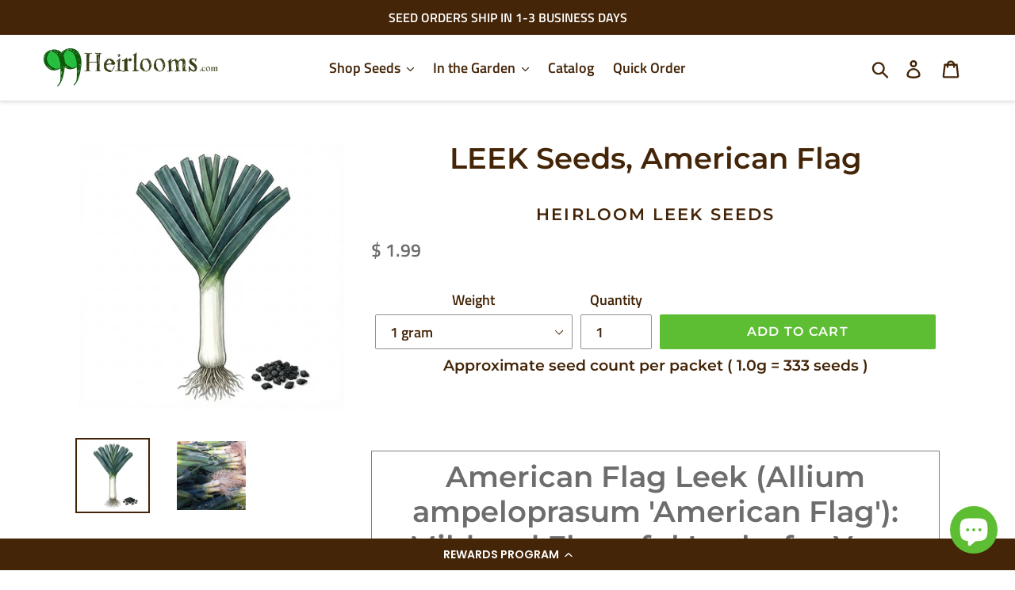

--- FILE ---
content_type: text/html; charset=utf-8
request_url: https://99heirlooms.com/products/leek-american-flag-seeds
body_size: 30273
content:
<!doctype html>
<html class="no-js" lang="en">
<head>
  <meta charset="utf-8">
  <meta http-equiv="X-UA-Compatible" content="IE=edge,chrome=1">
  <meta name="viewport" content="width=device-width,initial-scale=1">
  <meta name="theme-color" content="#5ebe33">
  <meta name="facebook-domain-verification" content="0xxnvhklai45wi5odcf20u9hemgbnl" />
  <link rel="canonical" href="https://99heirlooms.com/products/leek-american-flag-seeds"><link rel="shortcut icon" href="//99heirlooms.com/cdn/shop/files/lettuce-seeds_32x32.png?v=1613560155" type="image/png"><title>LEEK, American Flag - Urban Garden Seeds
&ndash; 99Heirlooms.com</title><meta name="description" content="American Flag Leek (Allium ampeloprasum &#39;American Flag&#39;): Mild and Flavorful Leeks for Your Garden Cultivate mild and flavorful leeks in your garden with American Flag Leek (Allium ampeloprasum &#39;American Flag&#39;). Known for its tall and slender stems, this leek variety adds a delicious and aromatic addition to your culin"><!-- /snippets/social-meta-tags.liquid -->




<meta property="og:site_name" content="99Heirlooms.com">
<meta property="og:url" content="https://99heirlooms.com/products/leek-american-flag-seeds">
<meta property="og:title" content="LEEK Seeds, American Flag">
<meta property="og:type" content="product">
<meta property="og:description" content="American Flag Leek (Allium ampeloprasum &#39;American Flag&#39;): Mild and Flavorful Leeks for Your Garden Cultivate mild and flavorful leeks in your garden with American Flag Leek (Allium ampeloprasum &#39;American Flag&#39;). Known for its tall and slender stems, this leek variety adds a delicious and aromatic addition to your culin">

  <meta property="og:price:amount" content="1.99">
  <meta property="og:price:currency" content="USD">
  <meta property="og:id" content="D-35-0940090">


<meta property="og:image" content="http://99heirlooms.com/cdn/shop/files/LEEK_Seeds_American_Flag_1200x1200.jpg?v=1764611868"><meta property="og:image" content="http://99heirlooms.com/cdn/shop/products/LEEK-American-Flag_1200x1200.jpg?v=1764611868">
<meta property="og:image:secure_url" content="https://99heirlooms.com/cdn/shop/files/LEEK_Seeds_American_Flag_1200x1200.jpg?v=1764611868"><meta property="og:image:secure_url" content="https://99heirlooms.com/cdn/shop/products/LEEK-American-Flag_1200x1200.jpg?v=1764611868">


<meta name="twitter:card" content="summary_large_image">
<meta name="twitter:title" content="LEEK Seeds, American Flag">
<meta name="twitter:description" content="American Flag Leek (Allium ampeloprasum &#39;American Flag&#39;): Mild and Flavorful Leeks for Your Garden Cultivate mild and flavorful leeks in your garden with American Flag Leek (Allium ampeloprasum &#39;American Flag&#39;). Known for its tall and slender stems, this leek variety adds a delicious and aromatic addition to your culin">


  <link href="//99heirlooms.com/cdn/shop/t/8/assets/theme.scss.css?v=123342671344957439341764092947" rel="stylesheet" type="text/css" media="all" />

  <script>
    var theme = {
      breakpoints: {
        medium: 750,
        large: 990,
        widescreen: 1400
      },
      strings: {
        addToCart: "Add to cart",
        soldOut: "Sold out",
        unavailable: "Unavailable",
        regularPrice: "Regular price",
        salePrice: "Sale price",
        sale: "Sale",
        showMore: "Show More",
        showLess: "Show Less",
        addressError: "Error looking up that address",
        addressNoResults: "No results for that address",
        addressQueryLimit: "You have exceeded the Google API usage limit. Consider upgrading to a \u003ca href=\"https:\/\/developers.google.com\/maps\/premium\/usage-limits\"\u003ePremium Plan\u003c\/a\u003e.",
        authError: "There was a problem authenticating your Google Maps account.",
        newWindow: "Opens in a new window.",
        external: "Opens external website.",
        newWindowExternal: "Opens external website in a new window.",
        removeLabel: "Remove [product]",
        update: "Update",
        quantity: "Quantity",
        discountedTotal: "Discounted total",
        regularTotal: "Regular total",
        priceColumn: "See Price column for discount details.",
        quantityMinimumMessage: "Quantity must be 1 or more",
        cartError: "There was an error while updating your cart. Please try again.",
        removedItemMessage: "Removed \u003cspan class=\"cart__removed-product-details\"\u003e([quantity]) [link]\u003c\/span\u003e from your cart.",
        unitPrice: "Unit price",
        unitPriceSeparator: "per",
        oneCartCount: "1 item",
        otherCartCount: "[count] items",
        quantityLabel: "Quantity: [count]"
      },
      moneyFormat: "$ {{amount}}",
      moneyFormatWithCurrency: "$ {{amount}} USD"
    }

    document.documentElement.className = document.documentElement.className.replace('no-js', 'js');
  </script><script src="//99heirlooms.com/cdn/shop/t/8/assets/lazysizes.js?v=94224023136283657951570110887" async="async"></script>
  <script src="//99heirlooms.com/cdn/shop/t/8/assets/vendor.js?v=12001839194546984181570110888" defer="defer"></script>
  <script src="//99heirlooms.com/cdn/shop/t/8/assets/theme.js?v=102831443278961976831650397133" defer="defer"></script>

  <!-- TrustBox script -->
  <script type="text/javascript" src="//widget.trustpilot.com/bootstrap/v5/tp.widget.bootstrap.min.js" async></script>
  <!-- End TrustBox script -->

  <script>window.performance && window.performance.mark && window.performance.mark('shopify.content_for_header.start');</script><meta name="google-site-verification" content="bApEMh1lV1De2vfcXcDUEN0P-36qqMzszfjeiVZzVCU">
<meta name="facebook-domain-verification" content="0xxnvhklai45wi5odcf20u9hemgbnl">
<meta id="shopify-digital-wallet" name="shopify-digital-wallet" content="/11261534/digital_wallets/dialog">
<meta name="shopify-checkout-api-token" content="c01328b7a3d6c48e4f46f948f0d0a751">
<meta id="in-context-paypal-metadata" data-shop-id="11261534" data-venmo-supported="false" data-environment="production" data-locale="en_US" data-paypal-v4="true" data-currency="USD">
<link rel="alternate" type="application/json+oembed" href="https://99heirlooms.com/products/leek-american-flag-seeds.oembed">
<script async="async" src="/checkouts/internal/preloads.js?locale=en-US"></script>
<link rel="preconnect" href="https://shop.app" crossorigin="anonymous">
<script async="async" src="https://shop.app/checkouts/internal/preloads.js?locale=en-US&shop_id=11261534" crossorigin="anonymous"></script>
<script id="apple-pay-shop-capabilities" type="application/json">{"shopId":11261534,"countryCode":"US","currencyCode":"USD","merchantCapabilities":["supports3DS"],"merchantId":"gid:\/\/shopify\/Shop\/11261534","merchantName":"99Heirlooms.com","requiredBillingContactFields":["postalAddress","email"],"requiredShippingContactFields":["postalAddress","email"],"shippingType":"shipping","supportedNetworks":["visa","masterCard","amex","discover","elo","jcb"],"total":{"type":"pending","label":"99Heirlooms.com","amount":"1.00"},"shopifyPaymentsEnabled":true,"supportsSubscriptions":true}</script>
<script id="shopify-features" type="application/json">{"accessToken":"c01328b7a3d6c48e4f46f948f0d0a751","betas":["rich-media-storefront-analytics"],"domain":"99heirlooms.com","predictiveSearch":true,"shopId":11261534,"locale":"en"}</script>
<script>var Shopify = Shopify || {};
Shopify.shop = "99-heirlooms.myshopify.com";
Shopify.locale = "en";
Shopify.currency = {"active":"USD","rate":"1.0"};
Shopify.country = "US";
Shopify.theme = {"name":"Debut","id":76489752627,"schema_name":"Debut","schema_version":"13.4.1","theme_store_id":796,"role":"main"};
Shopify.theme.handle = "null";
Shopify.theme.style = {"id":null,"handle":null};
Shopify.cdnHost = "99heirlooms.com/cdn";
Shopify.routes = Shopify.routes || {};
Shopify.routes.root = "/";</script>
<script type="module">!function(o){(o.Shopify=o.Shopify||{}).modules=!0}(window);</script>
<script>!function(o){function n(){var o=[];function n(){o.push(Array.prototype.slice.apply(arguments))}return n.q=o,n}var t=o.Shopify=o.Shopify||{};t.loadFeatures=n(),t.autoloadFeatures=n()}(window);</script>
<script>
  window.ShopifyPay = window.ShopifyPay || {};
  window.ShopifyPay.apiHost = "shop.app\/pay";
  window.ShopifyPay.redirectState = null;
</script>
<script id="shop-js-analytics" type="application/json">{"pageType":"product"}</script>
<script defer="defer" async type="module" src="//99heirlooms.com/cdn/shopifycloud/shop-js/modules/v2/client.init-shop-cart-sync_IZsNAliE.en.esm.js"></script>
<script defer="defer" async type="module" src="//99heirlooms.com/cdn/shopifycloud/shop-js/modules/v2/chunk.common_0OUaOowp.esm.js"></script>
<script type="module">
  await import("//99heirlooms.com/cdn/shopifycloud/shop-js/modules/v2/client.init-shop-cart-sync_IZsNAliE.en.esm.js");
await import("//99heirlooms.com/cdn/shopifycloud/shop-js/modules/v2/chunk.common_0OUaOowp.esm.js");

  window.Shopify.SignInWithShop?.initShopCartSync?.({"fedCMEnabled":true,"windoidEnabled":true});

</script>
<script>
  window.Shopify = window.Shopify || {};
  if (!window.Shopify.featureAssets) window.Shopify.featureAssets = {};
  window.Shopify.featureAssets['shop-js'] = {"shop-cart-sync":["modules/v2/client.shop-cart-sync_DLOhI_0X.en.esm.js","modules/v2/chunk.common_0OUaOowp.esm.js"],"init-fed-cm":["modules/v2/client.init-fed-cm_C6YtU0w6.en.esm.js","modules/v2/chunk.common_0OUaOowp.esm.js"],"shop-button":["modules/v2/client.shop-button_BCMx7GTG.en.esm.js","modules/v2/chunk.common_0OUaOowp.esm.js"],"shop-cash-offers":["modules/v2/client.shop-cash-offers_BT26qb5j.en.esm.js","modules/v2/chunk.common_0OUaOowp.esm.js","modules/v2/chunk.modal_CGo_dVj3.esm.js"],"init-windoid":["modules/v2/client.init-windoid_B9PkRMql.en.esm.js","modules/v2/chunk.common_0OUaOowp.esm.js"],"init-shop-email-lookup-coordinator":["modules/v2/client.init-shop-email-lookup-coordinator_DZkqjsbU.en.esm.js","modules/v2/chunk.common_0OUaOowp.esm.js"],"shop-toast-manager":["modules/v2/client.shop-toast-manager_Di2EnuM7.en.esm.js","modules/v2/chunk.common_0OUaOowp.esm.js"],"shop-login-button":["modules/v2/client.shop-login-button_BtqW_SIO.en.esm.js","modules/v2/chunk.common_0OUaOowp.esm.js","modules/v2/chunk.modal_CGo_dVj3.esm.js"],"avatar":["modules/v2/client.avatar_BTnouDA3.en.esm.js"],"pay-button":["modules/v2/client.pay-button_CWa-C9R1.en.esm.js","modules/v2/chunk.common_0OUaOowp.esm.js"],"init-shop-cart-sync":["modules/v2/client.init-shop-cart-sync_IZsNAliE.en.esm.js","modules/v2/chunk.common_0OUaOowp.esm.js"],"init-customer-accounts":["modules/v2/client.init-customer-accounts_DenGwJTU.en.esm.js","modules/v2/client.shop-login-button_BtqW_SIO.en.esm.js","modules/v2/chunk.common_0OUaOowp.esm.js","modules/v2/chunk.modal_CGo_dVj3.esm.js"],"init-shop-for-new-customer-accounts":["modules/v2/client.init-shop-for-new-customer-accounts_JdHXxpS9.en.esm.js","modules/v2/client.shop-login-button_BtqW_SIO.en.esm.js","modules/v2/chunk.common_0OUaOowp.esm.js","modules/v2/chunk.modal_CGo_dVj3.esm.js"],"init-customer-accounts-sign-up":["modules/v2/client.init-customer-accounts-sign-up_D6__K_p8.en.esm.js","modules/v2/client.shop-login-button_BtqW_SIO.en.esm.js","modules/v2/chunk.common_0OUaOowp.esm.js","modules/v2/chunk.modal_CGo_dVj3.esm.js"],"checkout-modal":["modules/v2/client.checkout-modal_C_ZQDY6s.en.esm.js","modules/v2/chunk.common_0OUaOowp.esm.js","modules/v2/chunk.modal_CGo_dVj3.esm.js"],"shop-follow-button":["modules/v2/client.shop-follow-button_XetIsj8l.en.esm.js","modules/v2/chunk.common_0OUaOowp.esm.js","modules/v2/chunk.modal_CGo_dVj3.esm.js"],"lead-capture":["modules/v2/client.lead-capture_DvA72MRN.en.esm.js","modules/v2/chunk.common_0OUaOowp.esm.js","modules/v2/chunk.modal_CGo_dVj3.esm.js"],"shop-login":["modules/v2/client.shop-login_ClXNxyh6.en.esm.js","modules/v2/chunk.common_0OUaOowp.esm.js","modules/v2/chunk.modal_CGo_dVj3.esm.js"],"payment-terms":["modules/v2/client.payment-terms_CNlwjfZz.en.esm.js","modules/v2/chunk.common_0OUaOowp.esm.js","modules/v2/chunk.modal_CGo_dVj3.esm.js"]};
</script>
<script>(function() {
  var isLoaded = false;
  function asyncLoad() {
    if (isLoaded) return;
    isLoaded = true;
    var urls = ["https:\/\/cdn-loyalty.yotpo.com\/loader\/2UUdK2Uzz55n2IiXUd7eSA.js?shop=99-heirlooms.myshopify.com","https:\/\/ecommplugins-scripts.trustpilot.com\/v2.1\/js\/header.min.js?settings=eyJrZXkiOiI3M3UzRm4xNFNFQVRoUm14In0=\u0026shop=99-heirlooms.myshopify.com","https:\/\/ecommplugins-trustboxsettings.trustpilot.com\/99-heirlooms.myshopify.com.js?settings=1584623236118\u0026shop=99-heirlooms.myshopify.com","https:\/\/cdn.hextom.com\/js\/freeshippingbar.js?shop=99-heirlooms.myshopify.com","\/\/backinstock.useamp.com\/widget\/31425_1767155847.js?category=bis\u0026v=6\u0026shop=99-heirlooms.myshopify.com"];
    for (var i = 0; i < urls.length; i++) {
      var s = document.createElement('script');
      s.type = 'text/javascript';
      s.async = true;
      s.src = urls[i];
      var x = document.getElementsByTagName('script')[0];
      x.parentNode.insertBefore(s, x);
    }
  };
  if(window.attachEvent) {
    window.attachEvent('onload', asyncLoad);
  } else {
    window.addEventListener('load', asyncLoad, false);
  }
})();</script>
<script id="__st">var __st={"a":11261534,"offset":-21600,"reqid":"64c13636-49b5-4b49-b12d-8dab664a242b-1768467293","pageurl":"99heirlooms.com\/products\/leek-american-flag-seeds","u":"e8b3a5f6a910","p":"product","rtyp":"product","rid":5373685953};</script>
<script>window.ShopifyPaypalV4VisibilityTracking = true;</script>
<script id="captcha-bootstrap">!function(){'use strict';const t='contact',e='account',n='new_comment',o=[[t,t],['blogs',n],['comments',n],[t,'customer']],c=[[e,'customer_login'],[e,'guest_login'],[e,'recover_customer_password'],[e,'create_customer']],r=t=>t.map((([t,e])=>`form[action*='/${t}']:not([data-nocaptcha='true']) input[name='form_type'][value='${e}']`)).join(','),a=t=>()=>t?[...document.querySelectorAll(t)].map((t=>t.form)):[];function s(){const t=[...o],e=r(t);return a(e)}const i='password',u='form_key',d=['recaptcha-v3-token','g-recaptcha-response','h-captcha-response',i],f=()=>{try{return window.sessionStorage}catch{return}},m='__shopify_v',_=t=>t.elements[u];function p(t,e,n=!1){try{const o=window.sessionStorage,c=JSON.parse(o.getItem(e)),{data:r}=function(t){const{data:e,action:n}=t;return t[m]||n?{data:e,action:n}:{data:t,action:n}}(c);for(const[e,n]of Object.entries(r))t.elements[e]&&(t.elements[e].value=n);n&&o.removeItem(e)}catch(o){console.error('form repopulation failed',{error:o})}}const l='form_type',E='cptcha';function T(t){t.dataset[E]=!0}const w=window,h=w.document,L='Shopify',v='ce_forms',y='captcha';let A=!1;((t,e)=>{const n=(g='f06e6c50-85a8-45c8-87d0-21a2b65856fe',I='https://cdn.shopify.com/shopifycloud/storefront-forms-hcaptcha/ce_storefront_forms_captcha_hcaptcha.v1.5.2.iife.js',D={infoText:'Protected by hCaptcha',privacyText:'Privacy',termsText:'Terms'},(t,e,n)=>{const o=w[L][v],c=o.bindForm;if(c)return c(t,g,e,D).then(n);var r;o.q.push([[t,g,e,D],n]),r=I,A||(h.body.append(Object.assign(h.createElement('script'),{id:'captcha-provider',async:!0,src:r})),A=!0)});var g,I,D;w[L]=w[L]||{},w[L][v]=w[L][v]||{},w[L][v].q=[],w[L][y]=w[L][y]||{},w[L][y].protect=function(t,e){n(t,void 0,e),T(t)},Object.freeze(w[L][y]),function(t,e,n,w,h,L){const[v,y,A,g]=function(t,e,n){const i=e?o:[],u=t?c:[],d=[...i,...u],f=r(d),m=r(i),_=r(d.filter((([t,e])=>n.includes(e))));return[a(f),a(m),a(_),s()]}(w,h,L),I=t=>{const e=t.target;return e instanceof HTMLFormElement?e:e&&e.form},D=t=>v().includes(t);t.addEventListener('submit',(t=>{const e=I(t);if(!e)return;const n=D(e)&&!e.dataset.hcaptchaBound&&!e.dataset.recaptchaBound,o=_(e),c=g().includes(e)&&(!o||!o.value);(n||c)&&t.preventDefault(),c&&!n&&(function(t){try{if(!f())return;!function(t){const e=f();if(!e)return;const n=_(t);if(!n)return;const o=n.value;o&&e.removeItem(o)}(t);const e=Array.from(Array(32),(()=>Math.random().toString(36)[2])).join('');!function(t,e){_(t)||t.append(Object.assign(document.createElement('input'),{type:'hidden',name:u})),t.elements[u].value=e}(t,e),function(t,e){const n=f();if(!n)return;const o=[...t.querySelectorAll(`input[type='${i}']`)].map((({name:t})=>t)),c=[...d,...o],r={};for(const[a,s]of new FormData(t).entries())c.includes(a)||(r[a]=s);n.setItem(e,JSON.stringify({[m]:1,action:t.action,data:r}))}(t,e)}catch(e){console.error('failed to persist form',e)}}(e),e.submit())}));const S=(t,e)=>{t&&!t.dataset[E]&&(n(t,e.some((e=>e===t))),T(t))};for(const o of['focusin','change'])t.addEventListener(o,(t=>{const e=I(t);D(e)&&S(e,y())}));const B=e.get('form_key'),M=e.get(l),P=B&&M;t.addEventListener('DOMContentLoaded',(()=>{const t=y();if(P)for(const e of t)e.elements[l].value===M&&p(e,B);[...new Set([...A(),...v().filter((t=>'true'===t.dataset.shopifyCaptcha))])].forEach((e=>S(e,t)))}))}(h,new URLSearchParams(w.location.search),n,t,e,['guest_login'])})(!0,!0)}();</script>
<script integrity="sha256-4kQ18oKyAcykRKYeNunJcIwy7WH5gtpwJnB7kiuLZ1E=" data-source-attribution="shopify.loadfeatures" defer="defer" src="//99heirlooms.com/cdn/shopifycloud/storefront/assets/storefront/load_feature-a0a9edcb.js" crossorigin="anonymous"></script>
<script crossorigin="anonymous" defer="defer" src="//99heirlooms.com/cdn/shopifycloud/storefront/assets/shopify_pay/storefront-65b4c6d7.js?v=20250812"></script>
<script data-source-attribution="shopify.dynamic_checkout.dynamic.init">var Shopify=Shopify||{};Shopify.PaymentButton=Shopify.PaymentButton||{isStorefrontPortableWallets:!0,init:function(){window.Shopify.PaymentButton.init=function(){};var t=document.createElement("script");t.src="https://99heirlooms.com/cdn/shopifycloud/portable-wallets/latest/portable-wallets.en.js",t.type="module",document.head.appendChild(t)}};
</script>
<script data-source-attribution="shopify.dynamic_checkout.buyer_consent">
  function portableWalletsHideBuyerConsent(e){var t=document.getElementById("shopify-buyer-consent"),n=document.getElementById("shopify-subscription-policy-button");t&&n&&(t.classList.add("hidden"),t.setAttribute("aria-hidden","true"),n.removeEventListener("click",e))}function portableWalletsShowBuyerConsent(e){var t=document.getElementById("shopify-buyer-consent"),n=document.getElementById("shopify-subscription-policy-button");t&&n&&(t.classList.remove("hidden"),t.removeAttribute("aria-hidden"),n.addEventListener("click",e))}window.Shopify?.PaymentButton&&(window.Shopify.PaymentButton.hideBuyerConsent=portableWalletsHideBuyerConsent,window.Shopify.PaymentButton.showBuyerConsent=portableWalletsShowBuyerConsent);
</script>
<script data-source-attribution="shopify.dynamic_checkout.cart.bootstrap">document.addEventListener("DOMContentLoaded",(function(){function t(){return document.querySelector("shopify-accelerated-checkout-cart, shopify-accelerated-checkout")}if(t())Shopify.PaymentButton.init();else{new MutationObserver((function(e,n){t()&&(Shopify.PaymentButton.init(),n.disconnect())})).observe(document.body,{childList:!0,subtree:!0})}}));
</script>
<link id="shopify-accelerated-checkout-styles" rel="stylesheet" media="screen" href="https://99heirlooms.com/cdn/shopifycloud/portable-wallets/latest/accelerated-checkout-backwards-compat.css" crossorigin="anonymous">
<style id="shopify-accelerated-checkout-cart">
        #shopify-buyer-consent {
  margin-top: 1em;
  display: inline-block;
  width: 100%;
}

#shopify-buyer-consent.hidden {
  display: none;
}

#shopify-subscription-policy-button {
  background: none;
  border: none;
  padding: 0;
  text-decoration: underline;
  font-size: inherit;
  cursor: pointer;
}

#shopify-subscription-policy-button::before {
  box-shadow: none;
}

      </style>

<script>window.performance && window.performance.mark && window.performance.mark('shopify.content_for_header.end');</script>
<link rel="stylesheet" href="//99heirlooms.com/cdn/shop/t/8/assets/sca-pp.css?v=26248894406678077071584826961">
 <script>
  
  SCAPPShop = {};
    
  </script>
<script src="//99heirlooms.com/cdn/shop/t/8/assets/sca-pp-initial.js?v=88157457776949833431589292221" type="text/javascript"></script>
   
  <script src="https://cdn-widgetsrepository.yotpo.com/v1/loader/2UUdK2Uzz55n2IiXUd7eSA" async></script>
<!-- BEGIN app block: shopify://apps/yotpo-loyalty-rewards/blocks/loader-app-embed-block/2f9660df-5018-4e02-9868-ee1fb88d6ccd -->
    <script src="https://cdn-widgetsrepository.yotpo.com/v1/loader/2UUdK2Uzz55n2IiXUd7eSA" async></script>



    <script src="https://cdn-loyalty.yotpo.com/loader/2UUdK2Uzz55n2IiXUd7eSA.js?shop=99heirlooms.com" async></script>


<!-- END app block --><!-- BEGIN app block: shopify://apps/bm-country-blocker-ip-blocker/blocks/boostmark-blocker/bf9db4b9-be4b-45e1-8127-bbcc07d93e7e -->

  <script src="https://cdn.shopify.com/extensions/019b300f-1323-7b7a-bda2-a589132c3189/boostymark-regionblock-71/assets/blocker.js?v=4&shop=99-heirlooms.myshopify.com" async></script>
  <script src="https://cdn.shopify.com/extensions/019b300f-1323-7b7a-bda2-a589132c3189/boostymark-regionblock-71/assets/jk4ukh.js?c=6&shop=99-heirlooms.myshopify.com" async></script>

  

  

  

  

  













<!-- END app block --><script src="https://cdn.shopify.com/extensions/7bc9bb47-adfa-4267-963e-cadee5096caf/inbox-1252/assets/inbox-chat-loader.js" type="text/javascript" defer="defer"></script>
<link href="https://monorail-edge.shopifysvc.com" rel="dns-prefetch">
<script>(function(){if ("sendBeacon" in navigator && "performance" in window) {try {var session_token_from_headers = performance.getEntriesByType('navigation')[0].serverTiming.find(x => x.name == '_s').description;} catch {var session_token_from_headers = undefined;}var session_cookie_matches = document.cookie.match(/_shopify_s=([^;]*)/);var session_token_from_cookie = session_cookie_matches && session_cookie_matches.length === 2 ? session_cookie_matches[1] : "";var session_token = session_token_from_headers || session_token_from_cookie || "";function handle_abandonment_event(e) {var entries = performance.getEntries().filter(function(entry) {return /monorail-edge.shopifysvc.com/.test(entry.name);});if (!window.abandonment_tracked && entries.length === 0) {window.abandonment_tracked = true;var currentMs = Date.now();var navigation_start = performance.timing.navigationStart;var payload = {shop_id: 11261534,url: window.location.href,navigation_start,duration: currentMs - navigation_start,session_token,page_type: "product"};window.navigator.sendBeacon("https://monorail-edge.shopifysvc.com/v1/produce", JSON.stringify({schema_id: "online_store_buyer_site_abandonment/1.1",payload: payload,metadata: {event_created_at_ms: currentMs,event_sent_at_ms: currentMs}}));}}window.addEventListener('pagehide', handle_abandonment_event);}}());</script>
<script id="web-pixels-manager-setup">(function e(e,d,r,n,o){if(void 0===o&&(o={}),!Boolean(null===(a=null===(i=window.Shopify)||void 0===i?void 0:i.analytics)||void 0===a?void 0:a.replayQueue)){var i,a;window.Shopify=window.Shopify||{};var t=window.Shopify;t.analytics=t.analytics||{};var s=t.analytics;s.replayQueue=[],s.publish=function(e,d,r){return s.replayQueue.push([e,d,r]),!0};try{self.performance.mark("wpm:start")}catch(e){}var l=function(){var e={modern:/Edge?\/(1{2}[4-9]|1[2-9]\d|[2-9]\d{2}|\d{4,})\.\d+(\.\d+|)|Firefox\/(1{2}[4-9]|1[2-9]\d|[2-9]\d{2}|\d{4,})\.\d+(\.\d+|)|Chrom(ium|e)\/(9{2}|\d{3,})\.\d+(\.\d+|)|(Maci|X1{2}).+ Version\/(15\.\d+|(1[6-9]|[2-9]\d|\d{3,})\.\d+)([,.]\d+|)( \(\w+\)|)( Mobile\/\w+|) Safari\/|Chrome.+OPR\/(9{2}|\d{3,})\.\d+\.\d+|(CPU[ +]OS|iPhone[ +]OS|CPU[ +]iPhone|CPU IPhone OS|CPU iPad OS)[ +]+(15[._]\d+|(1[6-9]|[2-9]\d|\d{3,})[._]\d+)([._]\d+|)|Android:?[ /-](13[3-9]|1[4-9]\d|[2-9]\d{2}|\d{4,})(\.\d+|)(\.\d+|)|Android.+Firefox\/(13[5-9]|1[4-9]\d|[2-9]\d{2}|\d{4,})\.\d+(\.\d+|)|Android.+Chrom(ium|e)\/(13[3-9]|1[4-9]\d|[2-9]\d{2}|\d{4,})\.\d+(\.\d+|)|SamsungBrowser\/([2-9]\d|\d{3,})\.\d+/,legacy:/Edge?\/(1[6-9]|[2-9]\d|\d{3,})\.\d+(\.\d+|)|Firefox\/(5[4-9]|[6-9]\d|\d{3,})\.\d+(\.\d+|)|Chrom(ium|e)\/(5[1-9]|[6-9]\d|\d{3,})\.\d+(\.\d+|)([\d.]+$|.*Safari\/(?![\d.]+ Edge\/[\d.]+$))|(Maci|X1{2}).+ Version\/(10\.\d+|(1[1-9]|[2-9]\d|\d{3,})\.\d+)([,.]\d+|)( \(\w+\)|)( Mobile\/\w+|) Safari\/|Chrome.+OPR\/(3[89]|[4-9]\d|\d{3,})\.\d+\.\d+|(CPU[ +]OS|iPhone[ +]OS|CPU[ +]iPhone|CPU IPhone OS|CPU iPad OS)[ +]+(10[._]\d+|(1[1-9]|[2-9]\d|\d{3,})[._]\d+)([._]\d+|)|Android:?[ /-](13[3-9]|1[4-9]\d|[2-9]\d{2}|\d{4,})(\.\d+|)(\.\d+|)|Mobile Safari.+OPR\/([89]\d|\d{3,})\.\d+\.\d+|Android.+Firefox\/(13[5-9]|1[4-9]\d|[2-9]\d{2}|\d{4,})\.\d+(\.\d+|)|Android.+Chrom(ium|e)\/(13[3-9]|1[4-9]\d|[2-9]\d{2}|\d{4,})\.\d+(\.\d+|)|Android.+(UC? ?Browser|UCWEB|U3)[ /]?(15\.([5-9]|\d{2,})|(1[6-9]|[2-9]\d|\d{3,})\.\d+)\.\d+|SamsungBrowser\/(5\.\d+|([6-9]|\d{2,})\.\d+)|Android.+MQ{2}Browser\/(14(\.(9|\d{2,})|)|(1[5-9]|[2-9]\d|\d{3,})(\.\d+|))(\.\d+|)|K[Aa][Ii]OS\/(3\.\d+|([4-9]|\d{2,})\.\d+)(\.\d+|)/},d=e.modern,r=e.legacy,n=navigator.userAgent;return n.match(d)?"modern":n.match(r)?"legacy":"unknown"}(),u="modern"===l?"modern":"legacy",c=(null!=n?n:{modern:"",legacy:""})[u],f=function(e){return[e.baseUrl,"/wpm","/b",e.hashVersion,"modern"===e.buildTarget?"m":"l",".js"].join("")}({baseUrl:d,hashVersion:r,buildTarget:u}),m=function(e){var d=e.version,r=e.bundleTarget,n=e.surface,o=e.pageUrl,i=e.monorailEndpoint;return{emit:function(e){var a=e.status,t=e.errorMsg,s=(new Date).getTime(),l=JSON.stringify({metadata:{event_sent_at_ms:s},events:[{schema_id:"web_pixels_manager_load/3.1",payload:{version:d,bundle_target:r,page_url:o,status:a,surface:n,error_msg:t},metadata:{event_created_at_ms:s}}]});if(!i)return console&&console.warn&&console.warn("[Web Pixels Manager] No Monorail endpoint provided, skipping logging."),!1;try{return self.navigator.sendBeacon.bind(self.navigator)(i,l)}catch(e){}var u=new XMLHttpRequest;try{return u.open("POST",i,!0),u.setRequestHeader("Content-Type","text/plain"),u.send(l),!0}catch(e){return console&&console.warn&&console.warn("[Web Pixels Manager] Got an unhandled error while logging to Monorail."),!1}}}}({version:r,bundleTarget:l,surface:e.surface,pageUrl:self.location.href,monorailEndpoint:e.monorailEndpoint});try{o.browserTarget=l,function(e){var d=e.src,r=e.async,n=void 0===r||r,o=e.onload,i=e.onerror,a=e.sri,t=e.scriptDataAttributes,s=void 0===t?{}:t,l=document.createElement("script"),u=document.querySelector("head"),c=document.querySelector("body");if(l.async=n,l.src=d,a&&(l.integrity=a,l.crossOrigin="anonymous"),s)for(var f in s)if(Object.prototype.hasOwnProperty.call(s,f))try{l.dataset[f]=s[f]}catch(e){}if(o&&l.addEventListener("load",o),i&&l.addEventListener("error",i),u)u.appendChild(l);else{if(!c)throw new Error("Did not find a head or body element to append the script");c.appendChild(l)}}({src:f,async:!0,onload:function(){if(!function(){var e,d;return Boolean(null===(d=null===(e=window.Shopify)||void 0===e?void 0:e.analytics)||void 0===d?void 0:d.initialized)}()){var d=window.webPixelsManager.init(e)||void 0;if(d){var r=window.Shopify.analytics;r.replayQueue.forEach((function(e){var r=e[0],n=e[1],o=e[2];d.publishCustomEvent(r,n,o)})),r.replayQueue=[],r.publish=d.publishCustomEvent,r.visitor=d.visitor,r.initialized=!0}}},onerror:function(){return m.emit({status:"failed",errorMsg:"".concat(f," has failed to load")})},sri:function(e){var d=/^sha384-[A-Za-z0-9+/=]+$/;return"string"==typeof e&&d.test(e)}(c)?c:"",scriptDataAttributes:o}),m.emit({status:"loading"})}catch(e){m.emit({status:"failed",errorMsg:(null==e?void 0:e.message)||"Unknown error"})}}})({shopId: 11261534,storefrontBaseUrl: "https://99heirlooms.com",extensionsBaseUrl: "https://extensions.shopifycdn.com/cdn/shopifycloud/web-pixels-manager",monorailEndpoint: "https://monorail-edge.shopifysvc.com/unstable/produce_batch",surface: "storefront-renderer",enabledBetaFlags: ["2dca8a86"],webPixelsConfigList: [{"id":"748847389","configuration":"{\"config\":\"{\\\"google_tag_ids\\\":[\\\"AW-599507852\\\",\\\"GT-NB3VBM2\\\"],\\\"target_country\\\":\\\"US\\\",\\\"gtag_events\\\":[{\\\"type\\\":\\\"begin_checkout\\\",\\\"action_label\\\":\\\"AW-599507852\\\/1eU8CNHwn9wBEIyH750C\\\"},{\\\"type\\\":\\\"search\\\",\\\"action_label\\\":\\\"AW-599507852\\\/uShLCNTwn9wBEIyH750C\\\"},{\\\"type\\\":\\\"view_item\\\",\\\"action_label\\\":[\\\"AW-599507852\\\/nZFMCMvwn9wBEIyH750C\\\",\\\"MC-3WYW1X3MKP\\\"]},{\\\"type\\\":\\\"purchase\\\",\\\"action_label\\\":[\\\"AW-599507852\\\/l0VfCMjwn9wBEIyH750C\\\",\\\"MC-3WYW1X3MKP\\\"]},{\\\"type\\\":\\\"page_view\\\",\\\"action_label\\\":[\\\"AW-599507852\\\/XdXfCMXwn9wBEIyH750C\\\",\\\"MC-3WYW1X3MKP\\\"]},{\\\"type\\\":\\\"add_payment_info\\\",\\\"action_label\\\":\\\"AW-599507852\\\/8BoRCPXwn9wBEIyH750C\\\"},{\\\"type\\\":\\\"add_to_cart\\\",\\\"action_label\\\":\\\"AW-599507852\\\/utAgCM7wn9wBEIyH750C\\\"}],\\\"enable_monitoring_mode\\\":false}\"}","eventPayloadVersion":"v1","runtimeContext":"OPEN","scriptVersion":"b2a88bafab3e21179ed38636efcd8a93","type":"APP","apiClientId":1780363,"privacyPurposes":[],"dataSharingAdjustments":{"protectedCustomerApprovalScopes":["read_customer_address","read_customer_email","read_customer_name","read_customer_personal_data","read_customer_phone"]}},{"id":"275382557","configuration":"{\"pixel_id\":\"2568562870083767\",\"pixel_type\":\"facebook_pixel\",\"metaapp_system_user_token\":\"-\"}","eventPayloadVersion":"v1","runtimeContext":"OPEN","scriptVersion":"ca16bc87fe92b6042fbaa3acc2fbdaa6","type":"APP","apiClientId":2329312,"privacyPurposes":["ANALYTICS","MARKETING","SALE_OF_DATA"],"dataSharingAdjustments":{"protectedCustomerApprovalScopes":["read_customer_address","read_customer_email","read_customer_name","read_customer_personal_data","read_customer_phone"]}},{"id":"shopify-app-pixel","configuration":"{}","eventPayloadVersion":"v1","runtimeContext":"STRICT","scriptVersion":"0450","apiClientId":"shopify-pixel","type":"APP","privacyPurposes":["ANALYTICS","MARKETING"]},{"id":"shopify-custom-pixel","eventPayloadVersion":"v1","runtimeContext":"LAX","scriptVersion":"0450","apiClientId":"shopify-pixel","type":"CUSTOM","privacyPurposes":["ANALYTICS","MARKETING"]}],isMerchantRequest: false,initData: {"shop":{"name":"99Heirlooms.com","paymentSettings":{"currencyCode":"USD"},"myshopifyDomain":"99-heirlooms.myshopify.com","countryCode":"US","storefrontUrl":"https:\/\/99heirlooms.com"},"customer":null,"cart":null,"checkout":null,"productVariants":[{"price":{"amount":1.99,"currencyCode":"USD"},"product":{"title":"LEEK Seeds, American Flag","vendor":"Urban Garden Seeds","id":"5373685953","untranslatedTitle":"LEEK Seeds, American Flag","url":"\/products\/leek-american-flag-seeds","type":"Heirloom,Bulk"},"id":"16527193089","image":{"src":"\/\/99heirlooms.com\/cdn\/shop\/files\/LEEK_Seeds_American_Flag.jpg?v=1764611868"},"sku":"D-35-0940090","title":"1 gram","untranslatedTitle":"1 gram"}],"purchasingCompany":null},},"https://99heirlooms.com/cdn","7cecd0b6w90c54c6cpe92089d5m57a67346",{"modern":"","legacy":""},{"shopId":"11261534","storefrontBaseUrl":"https:\/\/99heirlooms.com","extensionBaseUrl":"https:\/\/extensions.shopifycdn.com\/cdn\/shopifycloud\/web-pixels-manager","surface":"storefront-renderer","enabledBetaFlags":"[\"2dca8a86\"]","isMerchantRequest":"false","hashVersion":"7cecd0b6w90c54c6cpe92089d5m57a67346","publish":"custom","events":"[[\"page_viewed\",{}],[\"product_viewed\",{\"productVariant\":{\"price\":{\"amount\":1.99,\"currencyCode\":\"USD\"},\"product\":{\"title\":\"LEEK Seeds, American Flag\",\"vendor\":\"Urban Garden Seeds\",\"id\":\"5373685953\",\"untranslatedTitle\":\"LEEK Seeds, American Flag\",\"url\":\"\/products\/leek-american-flag-seeds\",\"type\":\"Heirloom,Bulk\"},\"id\":\"16527193089\",\"image\":{\"src\":\"\/\/99heirlooms.com\/cdn\/shop\/files\/LEEK_Seeds_American_Flag.jpg?v=1764611868\"},\"sku\":\"D-35-0940090\",\"title\":\"1 gram\",\"untranslatedTitle\":\"1 gram\"}}]]"});</script><script>
  window.ShopifyAnalytics = window.ShopifyAnalytics || {};
  window.ShopifyAnalytics.meta = window.ShopifyAnalytics.meta || {};
  window.ShopifyAnalytics.meta.currency = 'USD';
  var meta = {"product":{"id":5373685953,"gid":"gid:\/\/shopify\/Product\/5373685953","vendor":"Urban Garden Seeds","type":"Heirloom,Bulk","handle":"leek-american-flag-seeds","variants":[{"id":16527193089,"price":199,"name":"LEEK Seeds, American Flag - 1 gram","public_title":"1 gram","sku":"D-35-0940090"}],"remote":false},"page":{"pageType":"product","resourceType":"product","resourceId":5373685953,"requestId":"64c13636-49b5-4b49-b12d-8dab664a242b-1768467293"}};
  for (var attr in meta) {
    window.ShopifyAnalytics.meta[attr] = meta[attr];
  }
</script>
<script class="analytics">
  (function () {
    var customDocumentWrite = function(content) {
      var jquery = null;

      if (window.jQuery) {
        jquery = window.jQuery;
      } else if (window.Checkout && window.Checkout.$) {
        jquery = window.Checkout.$;
      }

      if (jquery) {
        jquery('body').append(content);
      }
    };

    var hasLoggedConversion = function(token) {
      if (token) {
        return document.cookie.indexOf('loggedConversion=' + token) !== -1;
      }
      return false;
    }

    var setCookieIfConversion = function(token) {
      if (token) {
        var twoMonthsFromNow = new Date(Date.now());
        twoMonthsFromNow.setMonth(twoMonthsFromNow.getMonth() + 2);

        document.cookie = 'loggedConversion=' + token + '; expires=' + twoMonthsFromNow;
      }
    }

    var trekkie = window.ShopifyAnalytics.lib = window.trekkie = window.trekkie || [];
    if (trekkie.integrations) {
      return;
    }
    trekkie.methods = [
      'identify',
      'page',
      'ready',
      'track',
      'trackForm',
      'trackLink'
    ];
    trekkie.factory = function(method) {
      return function() {
        var args = Array.prototype.slice.call(arguments);
        args.unshift(method);
        trekkie.push(args);
        return trekkie;
      };
    };
    for (var i = 0; i < trekkie.methods.length; i++) {
      var key = trekkie.methods[i];
      trekkie[key] = trekkie.factory(key);
    }
    trekkie.load = function(config) {
      trekkie.config = config || {};
      trekkie.config.initialDocumentCookie = document.cookie;
      var first = document.getElementsByTagName('script')[0];
      var script = document.createElement('script');
      script.type = 'text/javascript';
      script.onerror = function(e) {
        var scriptFallback = document.createElement('script');
        scriptFallback.type = 'text/javascript';
        scriptFallback.onerror = function(error) {
                var Monorail = {
      produce: function produce(monorailDomain, schemaId, payload) {
        var currentMs = new Date().getTime();
        var event = {
          schema_id: schemaId,
          payload: payload,
          metadata: {
            event_created_at_ms: currentMs,
            event_sent_at_ms: currentMs
          }
        };
        return Monorail.sendRequest("https://" + monorailDomain + "/v1/produce", JSON.stringify(event));
      },
      sendRequest: function sendRequest(endpointUrl, payload) {
        // Try the sendBeacon API
        if (window && window.navigator && typeof window.navigator.sendBeacon === 'function' && typeof window.Blob === 'function' && !Monorail.isIos12()) {
          var blobData = new window.Blob([payload], {
            type: 'text/plain'
          });

          if (window.navigator.sendBeacon(endpointUrl, blobData)) {
            return true;
          } // sendBeacon was not successful

        } // XHR beacon

        var xhr = new XMLHttpRequest();

        try {
          xhr.open('POST', endpointUrl);
          xhr.setRequestHeader('Content-Type', 'text/plain');
          xhr.send(payload);
        } catch (e) {
          console.log(e);
        }

        return false;
      },
      isIos12: function isIos12() {
        return window.navigator.userAgent.lastIndexOf('iPhone; CPU iPhone OS 12_') !== -1 || window.navigator.userAgent.lastIndexOf('iPad; CPU OS 12_') !== -1;
      }
    };
    Monorail.produce('monorail-edge.shopifysvc.com',
      'trekkie_storefront_load_errors/1.1',
      {shop_id: 11261534,
      theme_id: 76489752627,
      app_name: "storefront",
      context_url: window.location.href,
      source_url: "//99heirlooms.com/cdn/s/trekkie.storefront.55c6279c31a6628627b2ba1c5ff367020da294e2.min.js"});

        };
        scriptFallback.async = true;
        scriptFallback.src = '//99heirlooms.com/cdn/s/trekkie.storefront.55c6279c31a6628627b2ba1c5ff367020da294e2.min.js';
        first.parentNode.insertBefore(scriptFallback, first);
      };
      script.async = true;
      script.src = '//99heirlooms.com/cdn/s/trekkie.storefront.55c6279c31a6628627b2ba1c5ff367020da294e2.min.js';
      first.parentNode.insertBefore(script, first);
    };
    trekkie.load(
      {"Trekkie":{"appName":"storefront","development":false,"defaultAttributes":{"shopId":11261534,"isMerchantRequest":null,"themeId":76489752627,"themeCityHash":"13674220482854685791","contentLanguage":"en","currency":"USD","eventMetadataId":"d98cbd58-0c24-43ba-a335-9dfb69a3ebce"},"isServerSideCookieWritingEnabled":true,"monorailRegion":"shop_domain","enabledBetaFlags":["65f19447"]},"Session Attribution":{},"S2S":{"facebookCapiEnabled":true,"source":"trekkie-storefront-renderer","apiClientId":580111}}
    );

    var loaded = false;
    trekkie.ready(function() {
      if (loaded) return;
      loaded = true;

      window.ShopifyAnalytics.lib = window.trekkie;

      var originalDocumentWrite = document.write;
      document.write = customDocumentWrite;
      try { window.ShopifyAnalytics.merchantGoogleAnalytics.call(this); } catch(error) {};
      document.write = originalDocumentWrite;

      window.ShopifyAnalytics.lib.page(null,{"pageType":"product","resourceType":"product","resourceId":5373685953,"requestId":"64c13636-49b5-4b49-b12d-8dab664a242b-1768467293","shopifyEmitted":true});

      var match = window.location.pathname.match(/checkouts\/(.+)\/(thank_you|post_purchase)/)
      var token = match? match[1]: undefined;
      if (!hasLoggedConversion(token)) {
        setCookieIfConversion(token);
        window.ShopifyAnalytics.lib.track("Viewed Product",{"currency":"USD","variantId":16527193089,"productId":5373685953,"productGid":"gid:\/\/shopify\/Product\/5373685953","name":"LEEK Seeds, American Flag - 1 gram","price":"1.99","sku":"D-35-0940090","brand":"Urban Garden Seeds","variant":"1 gram","category":"Heirloom,Bulk","nonInteraction":true,"remote":false},undefined,undefined,{"shopifyEmitted":true});
      window.ShopifyAnalytics.lib.track("monorail:\/\/trekkie_storefront_viewed_product\/1.1",{"currency":"USD","variantId":16527193089,"productId":5373685953,"productGid":"gid:\/\/shopify\/Product\/5373685953","name":"LEEK Seeds, American Flag - 1 gram","price":"1.99","sku":"D-35-0940090","brand":"Urban Garden Seeds","variant":"1 gram","category":"Heirloom,Bulk","nonInteraction":true,"remote":false,"referer":"https:\/\/99heirlooms.com\/products\/leek-american-flag-seeds"});
      }
    });


        var eventsListenerScript = document.createElement('script');
        eventsListenerScript.async = true;
        eventsListenerScript.src = "//99heirlooms.com/cdn/shopifycloud/storefront/assets/shop_events_listener-3da45d37.js";
        document.getElementsByTagName('head')[0].appendChild(eventsListenerScript);

})();</script>
  <script>
  if (!window.ga || (window.ga && typeof window.ga !== 'function')) {
    window.ga = function ga() {
      (window.ga.q = window.ga.q || []).push(arguments);
      if (window.Shopify && window.Shopify.analytics && typeof window.Shopify.analytics.publish === 'function') {
        window.Shopify.analytics.publish("ga_stub_called", {}, {sendTo: "google_osp_migration"});
      }
      console.error("Shopify's Google Analytics stub called with:", Array.from(arguments), "\nSee https://help.shopify.com/manual/promoting-marketing/pixels/pixel-migration#google for more information.");
    };
    if (window.Shopify && window.Shopify.analytics && typeof window.Shopify.analytics.publish === 'function') {
      window.Shopify.analytics.publish("ga_stub_initialized", {}, {sendTo: "google_osp_migration"});
    }
  }
</script>
<script
  defer
  src="https://99heirlooms.com/cdn/shopifycloud/perf-kit/shopify-perf-kit-3.0.3.min.js"
  data-application="storefront-renderer"
  data-shop-id="11261534"
  data-render-region="gcp-us-central1"
  data-page-type="product"
  data-theme-instance-id="76489752627"
  data-theme-name="Debut"
  data-theme-version="13.4.1"
  data-monorail-region="shop_domain"
  data-resource-timing-sampling-rate="10"
  data-shs="true"
  data-shs-beacon="true"
  data-shs-export-with-fetch="true"
  data-shs-logs-sample-rate="1"
  data-shs-beacon-endpoint="https://99heirlooms.com/api/collect"
></script>
</head>

<body class="template-product">

  <a class="in-page-link visually-hidden skip-link" href="#MainContent">Skip to content</a>

  <div id="SearchDrawer" class="search-bar drawer drawer--top" role="dialog" aria-modal="true" aria-label="Search">
    <div class="search-bar__table">
      <div class="search-bar__table-cell search-bar__form-wrapper">
        <form class="search search-bar__form" action="/search" method="get" role="search">
          <input class="search__input search-bar__input" type="search" name="q" value="" placeholder="Search" aria-label="Search">
          <button class="search-bar__submit search__submit btn--link" type="submit">
            <svg aria-hidden="true" focusable="false" role="presentation" class="icon icon-search" viewBox="0 0 37 40"><path d="M35.6 36l-9.8-9.8c4.1-5.4 3.6-13.2-1.3-18.1-5.4-5.4-14.2-5.4-19.7 0-5.4 5.4-5.4 14.2 0 19.7 2.6 2.6 6.1 4.1 9.8 4.1 3 0 5.9-1 8.3-2.8l9.8 9.8c.4.4.9.6 1.4.6s1-.2 1.4-.6c.9-.9.9-2.1.1-2.9zm-20.9-8.2c-2.6 0-5.1-1-7-2.9-3.9-3.9-3.9-10.1 0-14C9.6 9 12.2 8 14.7 8s5.1 1 7 2.9c3.9 3.9 3.9 10.1 0 14-1.9 1.9-4.4 2.9-7 2.9z"/></svg>
            <span class="icon__fallback-text">Submit</span>
          </button>
        </form>
      </div>
      <div class="search-bar__table-cell text-right">
        <button type="button" class="btn--link search-bar__close js-drawer-close">
          <svg aria-hidden="true" focusable="false" role="presentation" class="icon icon-close" viewBox="0 0 40 40"><path d="M23.868 20.015L39.117 4.78c1.11-1.108 1.11-2.77 0-3.877-1.109-1.108-2.773-1.108-3.882 0L19.986 16.137 4.737.904C3.628-.204 1.965-.204.856.904c-1.11 1.108-1.11 2.77 0 3.877l15.249 15.234L.855 35.248c-1.108 1.108-1.108 2.77 0 3.877.555.554 1.248.831 1.942.831s1.386-.277 1.94-.83l15.25-15.234 15.248 15.233c.555.554 1.248.831 1.941.831s1.387-.277 1.941-.83c1.11-1.109 1.11-2.77 0-3.878L23.868 20.015z" class="layer"/></svg>
          <span class="icon__fallback-text">Close search</span>
        </button>
      </div>
    </div>
  </div><style data-shopify>

  .cart-popup {
    box-shadow: 1px 1px 10px 2px rgba(228, 228, 228, 0.5);
  }</style><div class="cart-popup-wrapper cart-popup-wrapper--hidden" role="dialog" aria-modal="true" aria-labelledby="CartPopupHeading" data-cart-popup-wrapper>
  <div class="cart-popup" data-cart-popup tabindex="-1">
    <h2 id="CartPopupHeading" class="cart-popup__heading">Just added to your cart</h2>
    <button class="cart-popup__close" aria-label="Close" data-cart-popup-close><svg aria-hidden="true" focusable="false" role="presentation" class="icon icon-close" viewBox="0 0 40 40"><path d="M23.868 20.015L39.117 4.78c1.11-1.108 1.11-2.77 0-3.877-1.109-1.108-2.773-1.108-3.882 0L19.986 16.137 4.737.904C3.628-.204 1.965-.204.856.904c-1.11 1.108-1.11 2.77 0 3.877l15.249 15.234L.855 35.248c-1.108 1.108-1.108 2.77 0 3.877.555.554 1.248.831 1.942.831s1.386-.277 1.94-.83l15.25-15.234 15.248 15.233c.555.554 1.248.831 1.941.831s1.387-.277 1.941-.83c1.11-1.109 1.11-2.77 0-3.878L23.868 20.015z" class="layer"/></svg></button>

    <div class="cart-popup-item">
      <div class="cart-popup-item__image-wrapper hide" data-cart-popup-image-wrapper>
        <div class="cart-popup-item__image cart-popup-item__image--placeholder" data-cart-popup-image-placeholder>
          <div data-placeholder-size></div>
          <div class="placeholder-background placeholder-background--animation"></div>
        </div>
      </div>
      <div class="cart-popup-item__description">
        <div>
          <div class="cart-popup-item__title" data-cart-popup-title></div>
          <ul class="product-details" aria-label="Product details" data-cart-popup-product-details></ul>
        </div>
        <div class="cart-popup-item__quantity">
          <span class="visually-hidden" data-cart-popup-quantity-label></span>
          <span aria-hidden="true">Qty:</span>
          <span aria-hidden="true" data-cart-popup-quantity></span>
        </div>
      </div>
    </div>

    <a href="/cart" class="cart-popup__cta-link btn btn--secondary-accent">
      View cart (<span data-cart-popup-cart-quantity></span>)
    </a>

    <div class="cart-popup__dismiss">
      <button class="cart-popup__dismiss-button text-link text-link--accent" data-cart-popup-dismiss>
        Continue shopping
      </button>
    </div>
  </div>
</div>

<div id="shopify-section-header" class="shopify-section">
  <style>
    
      .site-header__logo-image {
        max-width: 220px;
      }
    

    
      .site-header__logo-image {
        margin: 0;
      }
    
  </style>


<div data-section-id="header" data-section-type="header-section">
  
    
      <style>
        .announcement-bar {
          background-color: #442508;
        }

        .announcement-bar--link:hover {
          

          
            
            background-color: #81460f;
          
        }

        .announcement-bar__message {
          color: #ffffff;
        }
      </style>

      
        <div class="announcement-bar">
      

        <p class="announcement-bar__message">SEED ORDERS SHIP IN 1-3 BUSINESS DAYS</p>

      
        </div>
      

    
  

  <header class="site-header border-bottom logo--left" role="banner">
    <div class="grid grid--no-gutters grid--table site-header__mobile-nav">
      

      <div class="grid__item medium-up--one-quarter logo-align--left">
        
        
          <div class="h2 site-header__logo">
        
          
<a href="/" class="site-header__logo-image">
              
              <img class="lazyload js"
                   src="//99heirlooms.com/cdn/shop/files/checkout_logo_6_300x300.png?v=1613153865"
                   data-src="//99heirlooms.com/cdn/shop/files/checkout_logo_6_{width}x.png?v=1613153865"
                   data-widths="[180, 360, 540, 720, 900, 1080, 1296, 1512, 1728, 2048]"
                   data-aspectratio="4.583697234352257"
                   data-sizes="auto"
                   alt="99Heirlooms.com"
                   style="max-width: 220px">
              <noscript>
                
                <img src="//99heirlooms.com/cdn/shop/files/checkout_logo_6_220x.png?v=1613153865"
                     srcset="//99heirlooms.com/cdn/shop/files/checkout_logo_6_220x.png?v=1613153865 1x, //99heirlooms.com/cdn/shop/files/checkout_logo_6_220x@2x.png?v=1613153865 2x"
                     alt="99Heirlooms.com"
                     style="max-width: 220px;">
              </noscript>
            </a>
          
        
          </div>
        
      </div>

      
        <nav class="grid__item medium-up--one-half small--hide" id="AccessibleNav" role="navigation">
          <ul class="site-nav list--inline " id="SiteNav">
  



    
      <li class="site-nav--has-dropdown" data-has-dropdowns>
        <button class="site-nav__link site-nav__link--main site-nav__link--button" type="button" aria-expanded="false" aria-controls="SiteNavLabel-shop-seeds">
          <span class="site-nav__label">Shop Seeds</span><svg aria-hidden="true" focusable="false" role="presentation" class="icon icon--wide icon-chevron-down" viewBox="0 0 498.98 284.49"><defs><style>.cls-1{fill:#231f20}</style></defs><path class="cls-1" d="M80.93 271.76A35 35 0 0 1 140.68 247l189.74 189.75L520.16 247a35 35 0 1 1 49.5 49.5L355.17 511a35 35 0 0 1-49.5 0L91.18 296.5a34.89 34.89 0 0 1-10.25-24.74z" transform="translate(-80.93 -236.76)"/></svg>
        </button>

        <div class="site-nav__dropdown" id="SiteNavLabel-shop-seeds">
          
            <ul>
              
                <li>
                  <a href="/collections/heirloom-seeds"
                  class="site-nav__link site-nav__child-link"
                  
                >
                    <span class="site-nav__label">Vegetable Seeds</span>
                  </a>
                </li>
              
                <li>
                  <a href="/collections/herb-seeds"
                  class="site-nav__link site-nav__child-link"
                  
                >
                    <span class="site-nav__label">Herb Seeds</span>
                  </a>
                </li>
              
                <li>
                  <a href="/collections/flower-seeds"
                  class="site-nav__link site-nav__child-link"
                  
                >
                    <span class="site-nav__label">Flower Seeds</span>
                  </a>
                </li>
              
                <li>
                  <a href="/collections/seed-kits"
                  class="site-nav__link site-nav__child-link"
                  
                >
                    <span class="site-nav__label">Seed Kits</span>
                  </a>
                </li>
              
                <li>
                  <a href="https://bulkheirlooms.com/"
                  class="site-nav__link site-nav__child-link site-nav__link--last"
                  
                >
                    <span class="site-nav__label">Order Bulk Seeds</span>
                  </a>
                </li>
              
            </ul>
          
        </div>
      </li>
    
  



    
      <li class="site-nav--has-dropdown" data-has-dropdowns>
        <button class="site-nav__link site-nav__link--main site-nav__link--button" type="button" aria-expanded="false" aria-controls="SiteNavLabel-in-the-garden">
          <span class="site-nav__label">In the Garden</span><svg aria-hidden="true" focusable="false" role="presentation" class="icon icon--wide icon-chevron-down" viewBox="0 0 498.98 284.49"><defs><style>.cls-1{fill:#231f20}</style></defs><path class="cls-1" d="M80.93 271.76A35 35 0 0 1 140.68 247l189.74 189.75L520.16 247a35 35 0 1 1 49.5 49.5L355.17 511a35 35 0 0 1-49.5 0L91.18 296.5a34.89 34.89 0 0 1-10.25-24.74z" transform="translate(-80.93 -236.76)"/></svg>
        </button>

        <div class="site-nav__dropdown" id="SiteNavLabel-in-the-garden">
          
            <ul>
              
                <li>
                  <a href="/collections/garden-accessories"
                  class="site-nav__link site-nav__child-link"
                  
                >
                    <span class="site-nav__label">Tools</span>
                  </a>
                </li>
              
                <li>
                  <a href="/collections/composting"
                  class="site-nav__link site-nav__child-link"
                  
                >
                    <span class="site-nav__label">Composting</span>
                  </a>
                </li>
              
                <li>
                  <a href="/collections/cedar-raised-garden-beds"
                  class="site-nav__link site-nav__child-link site-nav__link--last"
                  
                >
                    <span class="site-nav__label">Raised Beds</span>
                  </a>
                </li>
              
            </ul>
          
        </div>
      </li>
    
  



    
      <li >
        <a href="/products/seed-catalog"
          class="site-nav__link site-nav__link--main"
          
        >
          <span class="site-nav__label">Catalog</span>
        </a>
      </li>
    
  



    
      <li >
        <a href="/pages/quick-order-form-seeds"
          class="site-nav__link site-nav__link--main"
          
        >
          <span class="site-nav__label">Quick Order</span>
        </a>
      </li>
    
  
</ul>

        </nav>
      

      <div class="grid__item medium-up--one-quarter text-right site-header__icons site-header__icons--plus">
        <div class="site-header__icons-wrapper">
          <div class="site-header__search site-header__icon">
            <form action="/search" method="get" class="search-header search" role="search">
  <input class="search-header__input search__input"
    type="search"
    name="q"
    placeholder="Search"
    aria-label="Search">
  <button class="search-header__submit search__submit btn--link site-header__icon" type="submit">
    <svg aria-hidden="true" focusable="false" role="presentation" class="icon icon-search" viewBox="0 0 37 40"><path d="M35.6 36l-9.8-9.8c4.1-5.4 3.6-13.2-1.3-18.1-5.4-5.4-14.2-5.4-19.7 0-5.4 5.4-5.4 14.2 0 19.7 2.6 2.6 6.1 4.1 9.8 4.1 3 0 5.9-1 8.3-2.8l9.8 9.8c.4.4.9.6 1.4.6s1-.2 1.4-.6c.9-.9.9-2.1.1-2.9zm-20.9-8.2c-2.6 0-5.1-1-7-2.9-3.9-3.9-3.9-10.1 0-14C9.6 9 12.2 8 14.7 8s5.1 1 7 2.9c3.9 3.9 3.9 10.1 0 14-1.9 1.9-4.4 2.9-7 2.9z"/></svg>
    <span class="icon__fallback-text">Submit</span>
  </button>
</form>

          </div>

          <button type="button" class="btn--link site-header__icon site-header__search-toggle js-drawer-open-top">
            <svg aria-hidden="true" focusable="false" role="presentation" class="icon icon-search" viewBox="0 0 37 40"><path d="M35.6 36l-9.8-9.8c4.1-5.4 3.6-13.2-1.3-18.1-5.4-5.4-14.2-5.4-19.7 0-5.4 5.4-5.4 14.2 0 19.7 2.6 2.6 6.1 4.1 9.8 4.1 3 0 5.9-1 8.3-2.8l9.8 9.8c.4.4.9.6 1.4.6s1-.2 1.4-.6c.9-.9.9-2.1.1-2.9zm-20.9-8.2c-2.6 0-5.1-1-7-2.9-3.9-3.9-3.9-10.1 0-14C9.6 9 12.2 8 14.7 8s5.1 1 7 2.9c3.9 3.9 3.9 10.1 0 14-1.9 1.9-4.4 2.9-7 2.9z"/></svg>
            <span class="icon__fallback-text">Search</span>
          </button>

          
            
              <a href="/account/login" class="site-header__icon site-header__account">
                <svg aria-hidden="true" focusable="false" role="presentation" class="icon icon-login" viewBox="0 0 28.33 37.68"><path d="M14.17 14.9a7.45 7.45 0 1 0-7.5-7.45 7.46 7.46 0 0 0 7.5 7.45zm0-10.91a3.45 3.45 0 1 1-3.5 3.46A3.46 3.46 0 0 1 14.17 4zM14.17 16.47A14.18 14.18 0 0 0 0 30.68c0 1.41.66 4 5.11 5.66a27.17 27.17 0 0 0 9.06 1.34c6.54 0 14.17-1.84 14.17-7a14.18 14.18 0 0 0-14.17-14.21zm0 17.21c-6.3 0-10.17-1.77-10.17-3a10.17 10.17 0 1 1 20.33 0c.01 1.23-3.86 3-10.16 3z"/></svg>
                <span class="icon__fallback-text">Log in</span>
              </a>
            
          

          <a href="/cart" class="site-header__icon site-header__cart">
            <svg aria-hidden="true" focusable="false" role="presentation" class="icon icon-cart" viewBox="0 0 37 40"><path d="M36.5 34.8L33.3 8h-5.9C26.7 3.9 23 .8 18.5.8S10.3 3.9 9.6 8H3.7L.5 34.8c-.2 1.5.4 2.4.9 3 .5.5 1.4 1.2 3.1 1.2h28c1.3 0 2.4-.4 3.1-1.3.7-.7 1-1.8.9-2.9zm-18-30c2.2 0 4.1 1.4 4.7 3.2h-9.5c.7-1.9 2.6-3.2 4.8-3.2zM4.5 35l2.8-23h2.2v3c0 1.1.9 2 2 2s2-.9 2-2v-3h10v3c0 1.1.9 2 2 2s2-.9 2-2v-3h2.2l2.8 23h-28z"/></svg>
            <span class="icon__fallback-text">Cart</span>
            <div id="CartCount" class="site-header__cart-count hide" data-cart-count-bubble>
              <span data-cart-count>0</span>
              <span class="icon__fallback-text medium-up--hide">items</span>
            </div>
          </a>

          

          
            <button type="button" class="btn--link site-header__icon site-header__menu js-mobile-nav-toggle mobile-nav--open" aria-controls="MobileNav"  aria-expanded="false" aria-label="Menu">
              <svg aria-hidden="true" focusable="false" role="presentation" class="icon icon-hamburger" viewBox="0 0 37 40"><path d="M33.5 25h-30c-1.1 0-2-.9-2-2s.9-2 2-2h30c1.1 0 2 .9 2 2s-.9 2-2 2zm0-11.5h-30c-1.1 0-2-.9-2-2s.9-2 2-2h30c1.1 0 2 .9 2 2s-.9 2-2 2zm0 23h-30c-1.1 0-2-.9-2-2s.9-2 2-2h30c1.1 0 2 .9 2 2s-.9 2-2 2z"/></svg>
              <svg aria-hidden="true" focusable="false" role="presentation" class="icon icon-close" viewBox="0 0 40 40"><path d="M23.868 20.015L39.117 4.78c1.11-1.108 1.11-2.77 0-3.877-1.109-1.108-2.773-1.108-3.882 0L19.986 16.137 4.737.904C3.628-.204 1.965-.204.856.904c-1.11 1.108-1.11 2.77 0 3.877l15.249 15.234L.855 35.248c-1.108 1.108-1.108 2.77 0 3.877.555.554 1.248.831 1.942.831s1.386-.277 1.94-.83l15.25-15.234 15.248 15.233c.555.554 1.248.831 1.941.831s1.387-.277 1.941-.83c1.11-1.109 1.11-2.77 0-3.878L23.868 20.015z" class="layer"/></svg>
            </button>
          
        </div>

      </div>
    </div>

    <nav class="mobile-nav-wrapper medium-up--hide" role="navigation">
      <ul id="MobileNav" class="mobile-nav">
        
<li class="mobile-nav__item border-bottom">
            
              
              <button type="button" class="btn--link js-toggle-submenu mobile-nav__link" data-target="shop-seeds-1" data-level="1" aria-expanded="false">
                <span class="mobile-nav__label">Shop Seeds</span>
                <div class="mobile-nav__icon">
                  <svg aria-hidden="true" focusable="false" role="presentation" class="icon icon-chevron-right" viewBox="0 0 7 11"><path d="M1.5 11A1.5 1.5 0 0 1 .44 8.44L3.38 5.5.44 2.56A1.5 1.5 0 0 1 2.56.44l4 4a1.5 1.5 0 0 1 0 2.12l-4 4A1.5 1.5 0 0 1 1.5 11z" fill="#fff"/></svg>
                </div>
              </button>
              <ul class="mobile-nav__dropdown" data-parent="shop-seeds-1" data-level="2">
                <li class="visually-hidden" tabindex="-1" data-menu-title="2">Shop Seeds Menu</li>
                <li class="mobile-nav__item border-bottom">
                  <div class="mobile-nav__table">
                    <div class="mobile-nav__table-cell mobile-nav__return">
                      <button class="btn--link js-toggle-submenu mobile-nav__return-btn" type="button" aria-expanded="true" aria-label="Shop Seeds">
                        <svg aria-hidden="true" focusable="false" role="presentation" class="icon icon-chevron-left" viewBox="0 0 7 11"><path d="M5.5.037a1.5 1.5 0 0 1 1.06 2.56l-2.94 2.94 2.94 2.94a1.5 1.5 0 0 1-2.12 2.12l-4-4a1.5 1.5 0 0 1 0-2.12l4-4A1.5 1.5 0 0 1 5.5.037z" fill="#fff" class="layer"/></svg>
                      </button>
                    </div>
                    <span class="mobile-nav__sublist-link mobile-nav__sublist-header mobile-nav__sublist-header--main-nav-parent">
                      <span class="mobile-nav__label">Shop Seeds</span>
                    </span>
                  </div>
                </li>

                
                  <li class="mobile-nav__item border-bottom">
                    
                      <a href="/collections/heirloom-seeds"
                        class="mobile-nav__sublist-link"
                        
                      >
                        <span class="mobile-nav__label">Vegetable Seeds</span>
                      </a>
                    
                  </li>
                
                  <li class="mobile-nav__item border-bottom">
                    
                      <a href="/collections/herb-seeds"
                        class="mobile-nav__sublist-link"
                        
                      >
                        <span class="mobile-nav__label">Herb Seeds</span>
                      </a>
                    
                  </li>
                
                  <li class="mobile-nav__item border-bottom">
                    
                      <a href="/collections/flower-seeds"
                        class="mobile-nav__sublist-link"
                        
                      >
                        <span class="mobile-nav__label">Flower Seeds</span>
                      </a>
                    
                  </li>
                
                  <li class="mobile-nav__item border-bottom">
                    
                      <a href="/collections/seed-kits"
                        class="mobile-nav__sublist-link"
                        
                      >
                        <span class="mobile-nav__label">Seed Kits</span>
                      </a>
                    
                  </li>
                
                  <li class="mobile-nav__item">
                    
                      <a href="https://bulkheirlooms.com/"
                        class="mobile-nav__sublist-link"
                        
                      >
                        <span class="mobile-nav__label">Order Bulk Seeds</span>
                      </a>
                    
                  </li>
                
              </ul>
            
          </li>
        
<li class="mobile-nav__item border-bottom">
            
              
              <button type="button" class="btn--link js-toggle-submenu mobile-nav__link" data-target="in-the-garden-2" data-level="1" aria-expanded="false">
                <span class="mobile-nav__label">In the Garden</span>
                <div class="mobile-nav__icon">
                  <svg aria-hidden="true" focusable="false" role="presentation" class="icon icon-chevron-right" viewBox="0 0 7 11"><path d="M1.5 11A1.5 1.5 0 0 1 .44 8.44L3.38 5.5.44 2.56A1.5 1.5 0 0 1 2.56.44l4 4a1.5 1.5 0 0 1 0 2.12l-4 4A1.5 1.5 0 0 1 1.5 11z" fill="#fff"/></svg>
                </div>
              </button>
              <ul class="mobile-nav__dropdown" data-parent="in-the-garden-2" data-level="2">
                <li class="visually-hidden" tabindex="-1" data-menu-title="2">In the Garden Menu</li>
                <li class="mobile-nav__item border-bottom">
                  <div class="mobile-nav__table">
                    <div class="mobile-nav__table-cell mobile-nav__return">
                      <button class="btn--link js-toggle-submenu mobile-nav__return-btn" type="button" aria-expanded="true" aria-label="In the Garden">
                        <svg aria-hidden="true" focusable="false" role="presentation" class="icon icon-chevron-left" viewBox="0 0 7 11"><path d="M5.5.037a1.5 1.5 0 0 1 1.06 2.56l-2.94 2.94 2.94 2.94a1.5 1.5 0 0 1-2.12 2.12l-4-4a1.5 1.5 0 0 1 0-2.12l4-4A1.5 1.5 0 0 1 5.5.037z" fill="#fff" class="layer"/></svg>
                      </button>
                    </div>
                    <span class="mobile-nav__sublist-link mobile-nav__sublist-header mobile-nav__sublist-header--main-nav-parent">
                      <span class="mobile-nav__label">In the Garden</span>
                    </span>
                  </div>
                </li>

                
                  <li class="mobile-nav__item border-bottom">
                    
                      <a href="/collections/garden-accessories"
                        class="mobile-nav__sublist-link"
                        
                      >
                        <span class="mobile-nav__label">Tools</span>
                      </a>
                    
                  </li>
                
                  <li class="mobile-nav__item border-bottom">
                    
                      <a href="/collections/composting"
                        class="mobile-nav__sublist-link"
                        
                      >
                        <span class="mobile-nav__label">Composting</span>
                      </a>
                    
                  </li>
                
                  <li class="mobile-nav__item">
                    
                      <a href="/collections/cedar-raised-garden-beds"
                        class="mobile-nav__sublist-link"
                        
                      >
                        <span class="mobile-nav__label">Raised Beds</span>
                      </a>
                    
                  </li>
                
              </ul>
            
          </li>
        
<li class="mobile-nav__item border-bottom">
            
              <a href="/products/seed-catalog"
                class="mobile-nav__link"
                
              >
                <span class="mobile-nav__label">Catalog</span>
              </a>
            
          </li>
        
<li class="mobile-nav__item">
            
              <a href="/pages/quick-order-form-seeds"
                class="mobile-nav__link"
                
              >
                <span class="mobile-nav__label">Quick Order</span>
              </a>
            
          </li>
        
        
      </ul>
    </nav>
  </header>

  
</div>



<script type="application/ld+json">
{
  "@context": "http://schema.org",
  "@type": "Organization",
  "name": "99Heirlooms.com",
  
    
    "logo": "https:\/\/99heirlooms.com\/cdn\/shop\/files\/checkout_logo_6_3149x.png?v=1613153865",
  
  "sameAs": [
    "",
    "",
    "",
    "",
    "",
    "",
    "",
    ""
  ],
  "url": "https:\/\/99heirlooms.com"
}
</script>




</div>

  <div class="page-container" id="PageContainer">

    <main class="main-content js-focus-hidden" id="MainContent" role="main" tabindex="-1">
      

<div id="shopify-section-product-template" class="shopify-section"><div class="product-template__container page-width"
  id="ProductSection-product-template"
  data-section-id="product-template"
  data-section-type="product"
  data-enable-history-state="true"
  data-ajax-enabled="true"
>
  


  <div class="grid product-single">
    <div class="grid__item product-single__photos medium-up--one-third">
        
        
        
        
<style>#FeaturedImage-product-template-63683700326685 {
    max-width: 345.0px;
    max-height: 345px;
  }

  #FeaturedImageZoom-product-template-63683700326685-wrapper {
    max-width: 345.0px;
  }
</style>


        <div id="FeaturedImageZoom-product-template-63683700326685-wrapper" class="product-single__photo-wrapper js">
          <div
          id="FeaturedImageZoom-product-template-63683700326685"
          style="padding-top:100.0%;"
          class="product-single__photo product-single__photo--has-thumbnails"
          data-image-id="63683700326685"
          >
            <img id="FeaturedImage-product-template-63683700326685"
                 class="feature-row__image product-featured-img lazyload"
                 src="//99heirlooms.com/cdn/shop/files/LEEK_Seeds_American_Flag_300x300.jpg?v=1764611868"
                 data-src="//99heirlooms.com/cdn/shop/files/LEEK_Seeds_American_Flag_{width}x.jpg?v=1764611868"
                 data-widths="[180, 360, 540, 720, 900, 1080, 1296, 1512, 1728, 2048]"
                 data-aspectratio="1.0"
                 data-sizes="auto"
                 tabindex="-1"
                 alt="LEEK Seeds, American Flag">
          </div>
        </div>
      
        
        
        
        
<style>#FeaturedImage-product-template-9846105921 {
    max-width: 300.0px;
    max-height: 300px;
  }

  #FeaturedImageZoom-product-template-9846105921-wrapper {
    max-width: 300.0px;
  }
</style>


        <div id="FeaturedImageZoom-product-template-9846105921-wrapper" class="product-single__photo-wrapper js">
          <div
          id="FeaturedImageZoom-product-template-9846105921"
          style="padding-top:100.0%;"
          class="product-single__photo product-single__photo--has-thumbnails hide"
          data-image-id="9846105921"
          >
            <img id="FeaturedImage-product-template-9846105921"
                 class="feature-row__image product-featured-img lazyload lazypreload"
                 src="//99heirlooms.com/cdn/shop/products/LEEK-American-Flag_300x300.jpg?v=1764611868"
                 data-src="//99heirlooms.com/cdn/shop/products/LEEK-American-Flag_{width}x.jpg?v=1764611868"
                 data-widths="[180, 360, 540, 720, 900, 1080, 1296, 1512, 1728, 2048]"
                 data-aspectratio="1.0"
                 data-sizes="auto"
                 tabindex="-1"
                 alt="LEEK, American Flag - 99¢ Cent Heirloom Seeds: Heirloom,Bulk	">
          </div>
        </div>
      

      <noscript>
        
        <img src="//99heirlooms.com/cdn/shop/files/LEEK_Seeds_American_Flag_345x@2x.jpg?v=1764611868" alt="LEEK Seeds, American Flag" id="FeaturedImage-product-template" class="product-featured-img" style="max-width: 345px;">
      </noscript>

      
        

        <div class="thumbnails-wrapper">
          
          <ul class="grid grid--uniform product-single__thumbnails product-single__thumbnails-product-template">
            
              <li class="grid__item medium-up--one-third product-single__thumbnails-item js">
                <a href="//99heirlooms.com/cdn/shop/files/LEEK_Seeds_American_Flag_1024x1024@2x.jpg?v=1764611868"
                   class="text-link product-single__thumbnail product-single__thumbnail--product-template"
                   data-thumbnail-id="63683700326685"
                   >
                     <img class="product-single__thumbnail-image" src="//99heirlooms.com/cdn/shop/files/LEEK_Seeds_American_Flag_110x110@2x.jpg?v=1764611868" alt="Load image into Gallery viewer, LEEK Seeds, American Flag">
                </a>
              </li>
            
              <li class="grid__item medium-up--one-third product-single__thumbnails-item js">
                <a href="//99heirlooms.com/cdn/shop/products/LEEK-American-Flag_1024x1024@2x.jpg?v=1764611868"
                   class="text-link product-single__thumbnail product-single__thumbnail--product-template"
                   data-thumbnail-id="9846105921"
                   >
                     <img class="product-single__thumbnail-image" src="//99heirlooms.com/cdn/shop/products/LEEK-American-Flag_110x110@2x.jpg?v=1764611868" alt="Load image into Gallery viewer, LEEK, American Flag - 99¢ Cent Heirloom Seeds: Heirloom,Bulk	">
                </a>
              </li>
            
          </ul>
          
        </div>
      
    </div>

    <div class="grid__item medium-up--two-thirds">
      <div class="product-single__meta">

        <h1 class="product-single__title">LEEK Seeds, American Flag</h1>
        <div style="margin-top:5%;">
          
          <h2>Heirloom Leek Seeds</h2>
          
      	</div>

          <div class="product__price">
            <!-- snippet/product-price.liquid -->

<dl class="price" data-price>

  

  <div class="price__regular">
    <dt>
      <span class="visually-hidden visually-hidden--inline">Regular price</span>
    </dt>
    <dd>
      
        
          <span class="price-item price-item--regular" data-regular-price>
            $ 1.99
          </span>
        
      
    </dd>
  </div>
  <div class="price__sale">
    <dt>
      <span class="visually-hidden visually-hidden--inline">Sale price</span>
    </dt>
    <dd>
      <span class="price-item price-item--sale" data-sale-price>
        $ 1.99
      </span>
      <span class="price-item__label" aria-hidden="true">Sale</span>
    </dd>
  </div>
  <div class="price__unit">
    <dt>
      <span class="visually-hidden visually-hidden--inline">Unit price</span>
    </dt>
    <dd class="price-unit-price"><span data-unit-price></span><span aria-hidden="true">/</span><span class="visually-hidden">per&nbsp;</span><span data-unit-price-base-unit></span></dd>
  </div>
</dl>

          </div>

          <form method="post" action="/cart/add" id="product_form_5373685953" accept-charset="UTF-8" class="product-form product-form-product-template
" enctype="multipart/form-data" novalidate="novalidate" data-product-form=""><input type="hidden" name="form_type" value="product" /><input type="hidden" name="utf8" value="✓" />
            
              
                <div class="selector-wrapper js product-form__item">
                  <label for="SingleOptionSelector-0">
                    Weight
                  </label>
                  <select class="single-option-selector single-option-selector-product-template product-form__input" id="SingleOptionSelector-0" data-index="option1">
                    
                      <option value="1 gram" selected="selected">1 gram</option>
                    
                  </select>
                </div>
              
            

            <select name="id" id="ProductSelect-product-template" class="product-form__variants no-js">
              
                
                  <option  selected="selected"  value="16527193089">
                    1 gram - 199
                  </option>
                
              
            </select>

            
              <div class="product-form__item product-form__item--quantity">
                <label for="Quantity-product-template">Quantity</label>
                <input type="number" id="Quantity-product-template" name="quantity" value="1" min="1" class="product-form__input" pattern="[0-9]*" data-quantity-input>
              </div>
            

            <div class="product-form__error-message-wrapper product-form__error-message-wrapper--hidden" data-error-message-wrapper role="alert">
              <span class="visually-hidden">Error </span>
              <svg aria-hidden="true" focusable="false" role="presentation" class="icon icon-error" viewBox="0 0 14 14"><g fill="none" fill-rule="evenodd"><path d="M7 0a7 7 0 0 1 7 7 7 7 0 1 1-7-7z"/><path class="icon-error__symbol" d="M6.328 8.396l-.252-5.4h1.836l-.24 5.4H6.328zM6.04 10.16c0-.528.432-.972.96-.972s.972.444.972.972c0 .516-.444.96-.972.96a.97.97 0 0 1-.96-.96z" fill-rule="nonzero"/></g></svg>
              <span class="product-form__error-message" data-error-message>Quantity must be 1 or more</span>
            </div>

            <div class="product-form__item product-form__item--submit">
              <button type="submit" name="add"
                
                aria-label="Add to cart"
                class="btn product-form__cart-submit"
                data-add-to-cart>
                <span data-add-to-cart-text>
                  
                    Add to cart
                  
                </span>
                <span class="hide" data-loader>
                  <svg aria-hidden="true" focusable="false" role="presentation" class="icon icon-spinner" viewBox="0 0 20 20"><path d="M7.229 1.173a9.25 9.25 0 1 0 11.655 11.412 1.25 1.25 0 1 0-2.4-.698 6.75 6.75 0 1 1-8.506-8.329 1.25 1.25 0 1 0-.75-2.385z" fill="#919EAB"/></svg>
                </span>
              </button>
              
            </div>
          <input type="hidden" name="product-id" value="5373685953" /><input type="hidden" name="section-id" value="product-template" /></form>
        </div><p class="visually-hidden" data-product-status
          aria-live="polite"
          role="status"
        ></p><p class="visually-hidden" data-loader-status
          aria-live="assertive"
          role="alert"
          aria-hidden="true"
        >Adding product to your cart</p>
      
        
<h4>Approximate seed count per packet ( 1.0g = 333 seeds )</h4>


      

      <!-- TrustBox widget - Micro Review Count -->
<div class="trustpilot-widget" data-locale="en-US" data-template-id="5419b6a8b0d04a076446a9ad" data-businessunit-id="570418e50000ff00058b1b22" data-style-height="48px" data-style-width="100%" data-theme="light" data-style-alignment="center">
  <a href="https://www.trustpilot.com/review/99heirlooms.com" target="_blank" rel="noopener">Trustpilot</a>
</div>
<!-- End TrustBox widget -->

      <div class="product-single__description rte" style="border:1px solid grey; padding:10px;">
        <h1>American Flag Leek (Allium ampeloprasum 'American Flag'): Mild and Flavorful Leeks for Your Garden</h1>

<p>Cultivate mild and flavorful leeks in your garden with American Flag Leek (Allium ampeloprasum 'American Flag'). Known for its tall and slender stems, this leek variety adds a delicious and aromatic addition to your culinary creations. Explore the characteristics and optimal growing conditions of American Flag Leek for a bountiful harvest of these delightful and versatile vegetables.</p>

<h2>Key Features:</h2>

<ul>
    <li>
<strong>Mild and Flavorful:</strong> American Flag Leek is prized for its mild and sweet flavor. The tender stems add a delightful onion-like taste to soups, stews, and various culinary dishes without overpowering other flavors.</li>
    <li>
<strong>Tall and Slender Stems:</strong> Recognized for its tall and slender stems, American Flag Leek is an attractive addition to your garden. The elongated white stems gradually transition to green, creating a visually appealing contrast.</li>
    <li>
<strong>Versatile Culinary Uses:</strong> American Flag Leek is versatile in the kitchen. Enjoy it in soups, stews, casseroles, or as a flavorful addition to sautés and side dishes. The mild taste complements a wide range of recipes.</li>
    <li>
<strong>Hardy and Cold-Tolerant:</strong> American Flag Leek is a hardy and cold-tolerant vegetable, making it suitable for early spring and fall plantings. With proper care, it can withstand cooler temperatures and provide a prolonged harvest.</li>
    <li>
<strong>Easy to Grow:</strong> American Flag Leek is relatively easy to grow, making it a great choice for both beginners and experienced gardeners. Plant it in well-drained soil and provide consistent moisture for optimal growth.</li>
    <li>
<strong>Biennial Plant:</strong> American Flag Leek is a biennial plant, typically grown as an annual. It forms bulbs in the second year of growth, but most gardeners harvest it before reaching that stage for the tender stems.</li>
    <li>
<strong>Sun-Loving Vegetable:</strong> American Flag Leek thrives in full sunlight. Plant it in a location with direct sunlight exposure to promote sturdy growth and flavorful stems.</li>
    <li>
<strong>Mature Height:</strong> Mature plants typically reach a height of 10 to 15 inches, creating a tall and slender presence in your garden.</li>
</ul>

<h2>Optimal Growing Conditions:</h2>

<p>Cultivate mild and flavorful leeks with American Flag Leek using optimal growing conditions:</p>

<ul>
    <li>
<strong>Soil:</strong> Well-drained, fertile soil. American Flag Leek prefers soil with good drainage and enriched with organic matter for healthy stem development.</li>
    <li>
<strong>Sunlight:</strong> Full sun is essential for American Flag Leek. Plant it in a location with direct sunlight exposure to promote sturdy growth and flavorful stems.</li>
    <li>
<strong>Watering:</strong> Maintain consistent soil moisture for leeks. Adequate watering is crucial, especially during dry periods, to support stem development and prevent bolting.</li>
    <li>
<strong>Planting Depth:</strong> Plant leek seeds or seedlings at a depth of about 6 inches, allowing the stems to elongate and blanch naturally as they grow.</li>
</ul>

<p>Experience the joy of growing and harvesting American Flag Leek in your garden. Order your seeds today and enjoy the mild and flavorful addition to your culinary creations.</p>
      </div>
  
      
      <div style="margin-top:5%;">

<h3>American Flag Leek Planting Information</h3>

</div>
      
      <table width="100%">
<tbody>

  

  
<tr>
<td>Days to Maturity:</td>
<td>120</td>
</tr>

  
  
  
  
  
  
  
  
</tbody>
</table>





<table width="100%">
<caption>Approximate Seed Counts</caption>
<tbody>
<tr>
<th>Seeds per Oz.</th>
<th>Seeds per Lb.</th>
</tr>
<tr>
<td>10000</td>
<td>160000</td>
</tr>
</tbody>
</table>








<table width="100%">
<caption>Current Seed Germination Data</caption>
<tbody>
<tr>
<th>Lot #</th>
<th>Germination Rate</th>
</tr>
<tr>
<td>J7565</td>
<td>90%</td>
</tr>
</tbody>
</table>



      
      <div>Looking for <a href="https://bulkheirlooms.com" target="_blank">Bulk Heirloom Seeds? Click Here.</a></div>

      <div id="shopify-product-reviews" data-id="5373685953"></div>

      

    </div>
  </div>
</div>


  <script type="application/json" id="ProductJson-product-template">
    {"id":5373685953,"title":"LEEK Seeds, American Flag","handle":"leek-american-flag-seeds","description":"\u003ch1\u003eAmerican Flag Leek (Allium ampeloprasum 'American Flag'): Mild and Flavorful Leeks for Your Garden\u003c\/h1\u003e\n\n\u003cp\u003eCultivate mild and flavorful leeks in your garden with American Flag Leek (Allium ampeloprasum 'American Flag'). Known for its tall and slender stems, this leek variety adds a delicious and aromatic addition to your culinary creations. Explore the characteristics and optimal growing conditions of American Flag Leek for a bountiful harvest of these delightful and versatile vegetables.\u003c\/p\u003e\n\n\u003ch2\u003eKey Features:\u003c\/h2\u003e\n\n\u003cul\u003e\n    \u003cli\u003e\n\u003cstrong\u003eMild and Flavorful:\u003c\/strong\u003e American Flag Leek is prized for its mild and sweet flavor. The tender stems add a delightful onion-like taste to soups, stews, and various culinary dishes without overpowering other flavors.\u003c\/li\u003e\n    \u003cli\u003e\n\u003cstrong\u003eTall and Slender Stems:\u003c\/strong\u003e Recognized for its tall and slender stems, American Flag Leek is an attractive addition to your garden. The elongated white stems gradually transition to green, creating a visually appealing contrast.\u003c\/li\u003e\n    \u003cli\u003e\n\u003cstrong\u003eVersatile Culinary Uses:\u003c\/strong\u003e American Flag Leek is versatile in the kitchen. Enjoy it in soups, stews, casseroles, or as a flavorful addition to sautés and side dishes. The mild taste complements a wide range of recipes.\u003c\/li\u003e\n    \u003cli\u003e\n\u003cstrong\u003eHardy and Cold-Tolerant:\u003c\/strong\u003e American Flag Leek is a hardy and cold-tolerant vegetable, making it suitable for early spring and fall plantings. With proper care, it can withstand cooler temperatures and provide a prolonged harvest.\u003c\/li\u003e\n    \u003cli\u003e\n\u003cstrong\u003eEasy to Grow:\u003c\/strong\u003e American Flag Leek is relatively easy to grow, making it a great choice for both beginners and experienced gardeners. Plant it in well-drained soil and provide consistent moisture for optimal growth.\u003c\/li\u003e\n    \u003cli\u003e\n\u003cstrong\u003eBiennial Plant:\u003c\/strong\u003e American Flag Leek is a biennial plant, typically grown as an annual. It forms bulbs in the second year of growth, but most gardeners harvest it before reaching that stage for the tender stems.\u003c\/li\u003e\n    \u003cli\u003e\n\u003cstrong\u003eSun-Loving Vegetable:\u003c\/strong\u003e American Flag Leek thrives in full sunlight. Plant it in a location with direct sunlight exposure to promote sturdy growth and flavorful stems.\u003c\/li\u003e\n    \u003cli\u003e\n\u003cstrong\u003eMature Height:\u003c\/strong\u003e Mature plants typically reach a height of 10 to 15 inches, creating a tall and slender presence in your garden.\u003c\/li\u003e\n\u003c\/ul\u003e\n\n\u003ch2\u003eOptimal Growing Conditions:\u003c\/h2\u003e\n\n\u003cp\u003eCultivate mild and flavorful leeks with American Flag Leek using optimal growing conditions:\u003c\/p\u003e\n\n\u003cul\u003e\n    \u003cli\u003e\n\u003cstrong\u003eSoil:\u003c\/strong\u003e Well-drained, fertile soil. American Flag Leek prefers soil with good drainage and enriched with organic matter for healthy stem development.\u003c\/li\u003e\n    \u003cli\u003e\n\u003cstrong\u003eSunlight:\u003c\/strong\u003e Full sun is essential for American Flag Leek. Plant it in a location with direct sunlight exposure to promote sturdy growth and flavorful stems.\u003c\/li\u003e\n    \u003cli\u003e\n\u003cstrong\u003eWatering:\u003c\/strong\u003e Maintain consistent soil moisture for leeks. Adequate watering is crucial, especially during dry periods, to support stem development and prevent bolting.\u003c\/li\u003e\n    \u003cli\u003e\n\u003cstrong\u003ePlanting Depth:\u003c\/strong\u003e Plant leek seeds or seedlings at a depth of about 6 inches, allowing the stems to elongate and blanch naturally as they grow.\u003c\/li\u003e\n\u003c\/ul\u003e\n\n\u003cp\u003eExperience the joy of growing and harvesting American Flag Leek in your garden. Order your seeds today and enjoy the mild and flavorful addition to your culinary creations.\u003c\/p\u003e","published_at":"2016-03-07T21:07:00-06:00","created_at":"2016-03-07T21:07:20-06:00","vendor":"Urban Garden Seeds","type":"Heirloom,Bulk","tags":["Leek"],"price":199,"price_min":199,"price_max":199,"available":true,"price_varies":false,"compare_at_price":null,"compare_at_price_min":0,"compare_at_price_max":0,"compare_at_price_varies":false,"variants":[{"id":16527193089,"title":"1 gram","option1":"1 gram","option2":null,"option3":null,"sku":"D-35-0940090","requires_shipping":true,"taxable":true,"featured_image":null,"available":true,"name":"LEEK Seeds, American Flag - 1 gram","public_title":"1 gram","options":["1 gram"],"price":199,"weight":5,"compare_at_price":null,"inventory_quantity":67,"inventory_management":"shopify","inventory_policy":"deny","barcode":"27193089","requires_selling_plan":false,"selling_plan_allocations":[]}],"images":["\/\/99heirlooms.com\/cdn\/shop\/files\/LEEK_Seeds_American_Flag.jpg?v=1764611868","\/\/99heirlooms.com\/cdn\/shop\/products\/LEEK-American-Flag.jpg?v=1764611868"],"featured_image":"\/\/99heirlooms.com\/cdn\/shop\/files\/LEEK_Seeds_American_Flag.jpg?v=1764611868","options":["Weight"],"media":[{"alt":null,"id":54533412880669,"position":1,"preview_image":{"aspect_ratio":1.0,"height":1024,"width":1024,"src":"\/\/99heirlooms.com\/cdn\/shop\/files\/LEEK_Seeds_American_Flag.jpg?v=1764611868"},"aspect_ratio":1.0,"height":1024,"media_type":"image","src":"\/\/99heirlooms.com\/cdn\/shop\/files\/LEEK_Seeds_American_Flag.jpg?v=1764611868","width":1024},{"alt":"LEEK, American Flag - 99¢ Cent Heirloom Seeds: Heirloom,Bulk\t","id":184918605875,"position":2,"preview_image":{"aspect_ratio":1.0,"height":300,"width":300,"src":"\/\/99heirlooms.com\/cdn\/shop\/products\/LEEK-American-Flag.jpg?v=1764611868"},"aspect_ratio":1.0,"height":300,"media_type":"image","src":"\/\/99heirlooms.com\/cdn\/shop\/products\/LEEK-American-Flag.jpg?v=1764611868","width":300}],"requires_selling_plan":false,"selling_plan_groups":[],"content":"\u003ch1\u003eAmerican Flag Leek (Allium ampeloprasum 'American Flag'): Mild and Flavorful Leeks for Your Garden\u003c\/h1\u003e\n\n\u003cp\u003eCultivate mild and flavorful leeks in your garden with American Flag Leek (Allium ampeloprasum 'American Flag'). Known for its tall and slender stems, this leek variety adds a delicious and aromatic addition to your culinary creations. Explore the characteristics and optimal growing conditions of American Flag Leek for a bountiful harvest of these delightful and versatile vegetables.\u003c\/p\u003e\n\n\u003ch2\u003eKey Features:\u003c\/h2\u003e\n\n\u003cul\u003e\n    \u003cli\u003e\n\u003cstrong\u003eMild and Flavorful:\u003c\/strong\u003e American Flag Leek is prized for its mild and sweet flavor. The tender stems add a delightful onion-like taste to soups, stews, and various culinary dishes without overpowering other flavors.\u003c\/li\u003e\n    \u003cli\u003e\n\u003cstrong\u003eTall and Slender Stems:\u003c\/strong\u003e Recognized for its tall and slender stems, American Flag Leek is an attractive addition to your garden. The elongated white stems gradually transition to green, creating a visually appealing contrast.\u003c\/li\u003e\n    \u003cli\u003e\n\u003cstrong\u003eVersatile Culinary Uses:\u003c\/strong\u003e American Flag Leek is versatile in the kitchen. Enjoy it in soups, stews, casseroles, or as a flavorful addition to sautés and side dishes. The mild taste complements a wide range of recipes.\u003c\/li\u003e\n    \u003cli\u003e\n\u003cstrong\u003eHardy and Cold-Tolerant:\u003c\/strong\u003e American Flag Leek is a hardy and cold-tolerant vegetable, making it suitable for early spring and fall plantings. With proper care, it can withstand cooler temperatures and provide a prolonged harvest.\u003c\/li\u003e\n    \u003cli\u003e\n\u003cstrong\u003eEasy to Grow:\u003c\/strong\u003e American Flag Leek is relatively easy to grow, making it a great choice for both beginners and experienced gardeners. Plant it in well-drained soil and provide consistent moisture for optimal growth.\u003c\/li\u003e\n    \u003cli\u003e\n\u003cstrong\u003eBiennial Plant:\u003c\/strong\u003e American Flag Leek is a biennial plant, typically grown as an annual. It forms bulbs in the second year of growth, but most gardeners harvest it before reaching that stage for the tender stems.\u003c\/li\u003e\n    \u003cli\u003e\n\u003cstrong\u003eSun-Loving Vegetable:\u003c\/strong\u003e American Flag Leek thrives in full sunlight. Plant it in a location with direct sunlight exposure to promote sturdy growth and flavorful stems.\u003c\/li\u003e\n    \u003cli\u003e\n\u003cstrong\u003eMature Height:\u003c\/strong\u003e Mature plants typically reach a height of 10 to 15 inches, creating a tall and slender presence in your garden.\u003c\/li\u003e\n\u003c\/ul\u003e\n\n\u003ch2\u003eOptimal Growing Conditions:\u003c\/h2\u003e\n\n\u003cp\u003eCultivate mild and flavorful leeks with American Flag Leek using optimal growing conditions:\u003c\/p\u003e\n\n\u003cul\u003e\n    \u003cli\u003e\n\u003cstrong\u003eSoil:\u003c\/strong\u003e Well-drained, fertile soil. American Flag Leek prefers soil with good drainage and enriched with organic matter for healthy stem development.\u003c\/li\u003e\n    \u003cli\u003e\n\u003cstrong\u003eSunlight:\u003c\/strong\u003e Full sun is essential for American Flag Leek. Plant it in a location with direct sunlight exposure to promote sturdy growth and flavorful stems.\u003c\/li\u003e\n    \u003cli\u003e\n\u003cstrong\u003eWatering:\u003c\/strong\u003e Maintain consistent soil moisture for leeks. Adequate watering is crucial, especially during dry periods, to support stem development and prevent bolting.\u003c\/li\u003e\n    \u003cli\u003e\n\u003cstrong\u003ePlanting Depth:\u003c\/strong\u003e Plant leek seeds or seedlings at a depth of about 6 inches, allowing the stems to elongate and blanch naturally as they grow.\u003c\/li\u003e\n\u003c\/ul\u003e\n\n\u003cp\u003eExperience the joy of growing and harvesting American Flag Leek in your garden. Order your seeds today and enjoy the mild and flavorful addition to your culinary creations.\u003c\/p\u003e"}
  </script>





</div>
<div id="shopify-section-product-recommendations" class="shopify-section"><div class="page-width" data-product-id="5373685953" data-section-id="product-recommendations" data-section-type="product-recommendations"></div>
</div>



<script>
  // Override default values of shop.strings for each template.
  // Alternate product templates can change values of
  // add to cart button, sold out, and unavailable states here.
  theme.productStrings = {
    addToCart: "Add to cart",
    soldOut: "Sold out",
    unavailable: "Unavailable"
  }
</script>



<script type="application/ld+json">
{
  "@context": "http://schema.org/",
  "@type": "Product",
  "name": "LEEK Seeds, American Flag - Heirloom Seeds",
  "url": "https:\/\/99heirlooms.com\/products\/leek-american-flag-seeds","image": [
      "https:\/\/99heirlooms.com\/cdn\/shop\/files\/LEEK_Seeds_American_Flag_1024x.jpg?v=1764611868"
    ],"description": "American Flag Leek (Allium ampeloprasum 'American Flag'): Mild and Flavorful Leeks for Your Garden\n\nCultivate mild and flavorful leeks in your garden with American Flag Leek (Allium ampeloprasum 'American Flag'). Known for its tall and slender stems, this leek variety adds a delicious and aromatic addition to your culinary creations. Explore the characteristics and optimal growing conditions of American Flag Leek for a bountiful harvest of these delightful and versatile vegetables.\n\nKey Features:\n\n\n    \nMild and Flavorful: American Flag Leek is prized for its mild and sweet flavor. The tender stems add a delightful onion-like taste to soups, stews, and various culinary dishes without overpowering other flavors.\n    \nTall and Slender Stems: Recognized for its tall and slender stems, American Flag Leek is an attractive addition to your garden. The elongated white stems gradually transition to green, creating a visually appealing contrast.\n    \nVersatile Culinary Uses: American Flag Leek is versatile in the kitchen. Enjoy it in soups, stews, casseroles, or as a flavorful addition to sautés and side dishes. The mild taste complements a wide range of recipes.\n    \nHardy and Cold-Tolerant: American Flag Leek is a hardy and cold-tolerant vegetable, making it suitable for early spring and fall plantings. With proper care, it can withstand cooler temperatures and provide a prolonged harvest.\n    \nEasy to Grow: American Flag Leek is relatively easy to grow, making it a great choice for both beginners and experienced gardeners. Plant it in well-drained soil and provide consistent moisture for optimal growth.\n    \nBiennial Plant: American Flag Leek is a biennial plant, typically grown as an annual. It forms bulbs in the second year of growth, but most gardeners harvest it before reaching that stage for the tender stems.\n    \nSun-Loving Vegetable: American Flag Leek thrives in full sunlight. Plant it in a location with direct sunlight exposure to promote sturdy growth and flavorful stems.\n    \nMature Height: Mature plants typically reach a height of 10 to 15 inches, creating a tall and slender presence in your garden.\n\n\nOptimal Growing Conditions:\n\nCultivate mild and flavorful leeks with American Flag Leek using optimal growing conditions:\n\n\n    \nSoil: Well-drained, fertile soil. American Flag Leek prefers soil with good drainage and enriched with organic matter for healthy stem development.\n    \nSunlight: Full sun is essential for American Flag Leek. Plant it in a location with direct sunlight exposure to promote sturdy growth and flavorful stems.\n    \nWatering: Maintain consistent soil moisture for leeks. Adequate watering is crucial, especially during dry periods, to support stem development and prevent bolting.\n    \nPlanting Depth: Plant leek seeds or seedlings at a depth of about 6 inches, allowing the stems to elongate and blanch naturally as they grow.\n\n\nExperience the joy of growing and harvesting American Flag Leek in your garden. Order your seeds today and enjoy the mild and flavorful addition to your culinary creations.","sku": "D-35-0940090","brand": {
    "@type": "Thing",
    "name": "Urban Garden Seeds"
  },
  "offers": [{
        "@type" : "Offer","sku": "D-35-0940090",
          "id": "D-35-0940090","availability" : "http://schema.org/InStock",
        "price" : 1.99,
        "priceCurrency" : "USD",
        "url" : "https:\/\/99heirlooms.com\/products\/leek-american-flag-seeds?variant=16527193089"
      }
]
}
</script>

    </main>

    <div id="shopify-section-footer" class="shopify-section">
<style>
  .site-footer__hr {
    border-bottom: 1px solid #160c03;
  }

  .site-footer p,
  .site-footer__linklist-item a,
  .site-footer__rte a,
  .site-footer h4,
  .site-footer small,
  .site-footer__copyright-content a,
  .site-footer__newsletter-error {
    color: #ffffff;
  }

  .site-footer {
    color: #ffffff;
    background-color: #442508;
  }

  .site-footer__rte a {
    border-bottom: 1px solid #ffffff;
  }

  .site-footer__rte a:hover,
  .site-footer__linklist-item a:hover,
  .site-footer__copyright-content a:hover {
    color: #e6e6e6;
    border-bottom: 1px solid #e6e6e6;
  }
</style>

<footer class="site-footer" role="contentinfo">
  <div class="page-width">
    <!-- TrustBox widget - Micro Review Count -->
    <div class="trustpilot-widget" data-locale="en-US" data-template-id="5419b6a8b0d04a076446a9ad" data-businessunit-id="570418e50000ff00058b1b22" data-style-height="72px" data-style-width="100%" data-theme="dark" data-style-alignment="center">
      <a href="https://www.trustpilot.com/review/99heirlooms.com" target="_blank" rel="noopener">Trustpilot</a>
    </div>
    <!-- End TrustBox widget -->
    <div class="site-footer__content"><div class="site-footer__item
                    
                    site-footer__item--one-quarter
                    site-footer-newsletter__one-half"
             >
          <div class="site-footer__item-inner site-footer__item-inner--newsletter"><p class="h4">Newsletter Signup</p><div class="site-footer__newsletter
                          "><form method="post" action="/contact#ContactFooter" id="ContactFooter" accept-charset="UTF-8" class="contact-form" novalidate="novalidate"><input type="hidden" name="form_type" value="customer" /><input type="hidden" name="utf8" value="✓" />
<input type="hidden" name="contact[tags]" value="newsletter">
                    <div class="input-group ">
                      <input type="email"
                        name="contact[email]"
                        id="ContactFooter-email"
                        class="input-group__field newsletter__input"
                        value=""
                        placeholder="Email address"
                        aria-label="Email address"
                        aria-required="true"
                        required
                        autocorrect="off"
                        autocapitalize="off"
                        >
                      <span class="input-group__btn">
                        <button type="submit" class="btn newsletter__submit" name="commit" id="Subscribe">
                          <span class="newsletter__submit-text--large">Subscribe</span>
                        </button>
                      </span>
                    </div>
                    
                  </form>
                </div></div>
        </div><div class="site-footer__item
                    
                    site-footer__item--one-quarter
                    "
             >
          <div class="site-footer__item-inner site-footer__item-inner--text"><p class="h4">Have a question?</p><div class="site-footer__rte
                              ">
                      <p>You can reach us with our nifty <a href="/pages/contact-us" title="Contact Us">contact form</a>. We&#x27;ll get back to you in a jiffy.</p>
                  </div></div>
        </div><div class="site-footer__item
                    
                    site-footer__item--one-quarter
                    "
             >
          <div class="site-footer__item-inner site-footer__item-inner--link_list"><p class="h4">Quick links</p><ul class="site-footer__linklist
                            "><li class="site-footer__linklist-item">
                        <a href="https://cdn.shopify.com/s/files/1/1126/1534/files/99-Heirlooms-Catalog2026.pdf?v=1763498020"
                          
                        >
                          PDF Catalog
                        </a>
                      </li><li class="site-footer__linklist-item">
                        <a href="/pages/quick-order-form-seeds"
                          
                        >
                          Quick Order Form
                        </a>
                      </li><li class="site-footer__linklist-item">
                        <a href="/products/gift-card"
                          
                        >
                          Gift Cards
                        </a>
                      </li><li class="site-footer__linklist-item">
                        <a href="/pages/about-us"
                          
                        >
                          About
                        </a>
                      </li><li class="site-footer__linklist-item">
                        <a href="/pages/plant-info"
                          
                        >
                          Planting Info
                        </a>
                      </li><li class="site-footer__linklist-item">
                        <a href="/blogs/news"
                          
                        >
                          Blog
                        </a>
                      </li><li class="site-footer__linklist-item">
                        <a href="/search"
                          
                        >
                          Search
                        </a>
                      </li><li class="site-footer__linklist-item">
                        <a href="/pages/contact-us"
                          
                        >
                          Contact
                        </a>
                      </li><li class="site-footer__linklist-item">
                        <a href="/pages/rewards"
                          
                        >
                          Rewards
                        </a>
                      </li></ul></div>
        </div></div>
  </div>

  <hr class="site-footer__hr">

  <div class="page-width">
    <div class="grid grid--no-gutters small--text-center">
      <div class="grid__item one-half small--one-whole"><div class="small--hide">
            <small class="site-footer__copyright-content">&copy; 2026, <a href="/" title="">99Heirlooms.com</a></small><br />
            <small class="site-footer__copyright-content site-footer__copyright-content-powered-by">Website Development by <a href="https://aojohnson.com" target="_blank">AO Johnson</a></small>
          </div></div>

      <div class="grid__item one-half small--one-whole">
        
          <div class="grid__item site-footer__payment-icons">
            
              <span class="visually-hidden">Payment methods</span>
              <ul class="payment-icons list--inline site-footer__icon-list">
                
                  <li class="payment-icon">
                    <svg class="icon icon--full-color" xmlns="http://www.w3.org/2000/svg" role="img" viewBox="0 0 38 24" width="38" height="24" aria-labelledby="pi-amazon"><title id="pi-amazon">Amazon</title><path d="M35 0H3C1.3 0 0 1.3 0 3v18c0 1.7 1.4 3 3 3h32c1.7 0 3-1.3 3-3V3c0-1.7-1.4-3-3-3z" fill="#000" fill-rule="nonzero" opacity=".07"/><path d="M35 1c1.1 0 2 .9 2 2v18c0 1.1-.9 2-2 2H3c-1.1 0-2-.9-2-2V3c0-1.1.9-2 2-2h32" fill="#FFF" fill-rule="nonzero"/><path d="M25.26 16.23c-1.697 1.48-4.157 2.27-6.275 2.27-2.97 0-5.644-1.3-7.666-3.463-.16-.17-.018-.402.173-.27 2.183 1.504 4.882 2.408 7.67 2.408 1.88 0 3.95-.46 5.85-1.416.288-.145.53.222.248.47v.001zm.706-.957c-.216-.328-1.434-.155-1.98-.078-.167.024-.193-.148-.043-.27.97-.81 2.562-.576 2.748-.305.187.272-.047 2.16-.96 3.063-.14.138-.272.064-.21-.12.205-.604.664-1.96.446-2.29h-.001z" fill="#F90" fill-rule="nonzero"/><path d="M21.814 15.291c-.574-.498-.676-.73-.993-1.205-.947 1.012-1.618 1.315-2.85 1.315-1.453 0-2.587-.938-2.587-2.818 0-1.467.762-2.467 1.844-2.955.94-.433 2.25-.51 3.25-.628v-.235c0-.43.033-.94-.208-1.31-.212-.333-.616-.47-.97-.47-.66 0-1.25.353-1.392 1.085-.03.163-.144.323-.3.33l-1.677-.187c-.14-.033-.296-.153-.257-.38.386-2.125 2.223-2.766 3.867-2.766.84 0 1.94.234 2.604.9.842.82.762 1.918.762 3.11v2.818c0 .847.335 1.22.65 1.676.113.164.138.36-.003.482-.353.308-.98.88-1.326 1.2a.367.367 0 0 1-.414.038zm-1.659-2.533c.34-.626.323-1.214.323-1.918v-.392c-1.25 0-2.57.28-2.57 1.82 0 .782.386 1.31 1.05 1.31.487 0 .922-.312 1.197-.82z" fill="#221F1F"/></svg>

                  </li>
                
                  <li class="payment-icon">
                    <svg class="icon icon--full-color" xmlns="http://www.w3.org/2000/svg" role="img" aria-labelledby="pi-american_express" viewBox="0 0 38 24" width="38" height="24"><title id="pi-american_express">American Express</title><path fill="#000" d="M35 0H3C1.3 0 0 1.3 0 3v18c0 1.7 1.4 3 3 3h32c1.7 0 3-1.3 3-3V3c0-1.7-1.4-3-3-3Z" opacity=".07"/><path fill="#006FCF" d="M35 1c1.1 0 2 .9 2 2v18c0 1.1-.9 2-2 2H3c-1.1 0-2-.9-2-2V3c0-1.1.9-2 2-2h32Z"/><path fill="#FFF" d="M22.012 19.936v-8.421L37 11.528v2.326l-1.732 1.852L37 17.573v2.375h-2.766l-1.47-1.622-1.46 1.628-9.292-.02Z"/><path fill="#006FCF" d="M23.013 19.012v-6.57h5.572v1.513h-3.768v1.028h3.678v1.488h-3.678v1.01h3.768v1.531h-5.572Z"/><path fill="#006FCF" d="m28.557 19.012 3.083-3.289-3.083-3.282h2.386l1.884 2.083 1.89-2.082H37v.051l-3.017 3.23L37 18.92v.093h-2.307l-1.917-2.103-1.898 2.104h-2.321Z"/><path fill="#FFF" d="M22.71 4.04h3.614l1.269 2.881V4.04h4.46l.77 2.159.771-2.159H37v8.421H19l3.71-8.421Z"/><path fill="#006FCF" d="m23.395 4.955-2.916 6.566h2l.55-1.315h2.98l.55 1.315h2.05l-2.904-6.566h-2.31Zm.25 3.777.875-2.09.873 2.09h-1.748Z"/><path fill="#006FCF" d="M28.581 11.52V4.953l2.811.01L32.84 9l1.456-4.046H37v6.565l-1.74.016v-4.51l-1.644 4.494h-1.59L30.35 7.01v4.51h-1.768Z"/></svg>

                  </li>
                
                  <li class="payment-icon">
                    <svg class="icon icon--full-color" version="1.1" xmlns="http://www.w3.org/2000/svg" role="img" x="0" y="0" width="38" height="24" viewBox="0 0 165.521 105.965" xml:space="preserve" aria-labelledby="pi-apple_pay"><title id="pi-apple_pay">Apple Pay</title><path fill="#000" d="M150.698 0H14.823c-.566 0-1.133 0-1.698.003-.477.004-.953.009-1.43.022-1.039.028-2.087.09-3.113.274a10.51 10.51 0 0 0-2.958.975 9.932 9.932 0 0 0-4.35 4.35 10.463 10.463 0 0 0-.975 2.96C.113 9.611.052 10.658.024 11.696a70.22 70.22 0 0 0-.022 1.43C0 13.69 0 14.256 0 14.823v76.318c0 .567 0 1.132.002 1.699.003.476.009.953.022 1.43.028 1.036.09 2.084.275 3.11a10.46 10.46 0 0 0 .974 2.96 9.897 9.897 0 0 0 1.83 2.52 9.874 9.874 0 0 0 2.52 1.83c.947.483 1.917.79 2.96.977 1.025.183 2.073.245 3.112.273.477.011.953.017 1.43.02.565.004 1.132.004 1.698.004h135.875c.565 0 1.132 0 1.697-.004.476-.002.952-.009 1.431-.02 1.037-.028 2.085-.09 3.113-.273a10.478 10.478 0 0 0 2.958-.977 9.955 9.955 0 0 0 4.35-4.35c.483-.947.789-1.917.974-2.96.186-1.026.246-2.074.274-3.11.013-.477.02-.954.022-1.43.004-.567.004-1.132.004-1.699V14.824c0-.567 0-1.133-.004-1.699a63.067 63.067 0 0 0-.022-1.429c-.028-1.038-.088-2.085-.274-3.112a10.4 10.4 0 0 0-.974-2.96 9.94 9.94 0 0 0-4.35-4.35A10.52 10.52 0 0 0 156.939.3c-1.028-.185-2.076-.246-3.113-.274a71.417 71.417 0 0 0-1.431-.022C151.83 0 151.263 0 150.698 0z" /><path fill="#FFF" d="M150.698 3.532l1.672.003c.452.003.905.008 1.36.02.793.022 1.719.065 2.583.22.75.135 1.38.34 1.984.648a6.392 6.392 0 0 1 2.804 2.807c.306.6.51 1.226.645 1.983.154.854.197 1.783.218 2.58.013.45.019.9.02 1.36.005.557.005 1.113.005 1.671v76.318c0 .558 0 1.114-.004 1.682-.002.45-.008.9-.02 1.35-.022.796-.065 1.725-.221 2.589a6.855 6.855 0 0 1-.645 1.975 6.397 6.397 0 0 1-2.808 2.807c-.6.306-1.228.511-1.971.645-.881.157-1.847.2-2.574.22-.457.01-.912.017-1.379.019-.555.004-1.113.004-1.669.004H14.801c-.55 0-1.1 0-1.66-.004a74.993 74.993 0 0 1-1.35-.018c-.744-.02-1.71-.064-2.584-.22a6.938 6.938 0 0 1-1.986-.65 6.337 6.337 0 0 1-1.622-1.18 6.355 6.355 0 0 1-1.178-1.623 6.935 6.935 0 0 1-.646-1.985c-.156-.863-.2-1.788-.22-2.578a66.088 66.088 0 0 1-.02-1.355l-.003-1.327V14.474l.002-1.325a66.7 66.7 0 0 1 .02-1.357c.022-.792.065-1.717.222-2.587a6.924 6.924 0 0 1 .646-1.981c.304-.598.7-1.144 1.18-1.623a6.386 6.386 0 0 1 1.624-1.18 6.96 6.96 0 0 1 1.98-.646c.865-.155 1.792-.198 2.586-.22.452-.012.905-.017 1.354-.02l1.677-.003h135.875" /><g><g><path fill="#000" d="M43.508 35.77c1.404-1.755 2.356-4.112 2.105-6.52-2.054.102-4.56 1.355-6.012 3.112-1.303 1.504-2.456 3.959-2.156 6.266 2.306.2 4.61-1.152 6.063-2.858" /><path fill="#000" d="M45.587 39.079c-3.35-.2-6.196 1.9-7.795 1.9-1.6 0-4.049-1.8-6.698-1.751-3.447.05-6.645 2-8.395 5.1-3.598 6.2-.95 15.4 2.55 20.45 1.699 2.5 3.747 5.25 6.445 5.151 2.55-.1 3.549-1.65 6.647-1.65 3.097 0 3.997 1.65 6.696 1.6 2.798-.05 4.548-2.5 6.247-5 1.95-2.85 2.747-5.6 2.797-5.75-.05-.05-5.396-2.101-5.446-8.251-.05-5.15 4.198-7.6 4.398-7.751-2.399-3.548-6.147-3.948-7.447-4.048" /></g><g><path fill="#000" d="M78.973 32.11c7.278 0 12.347 5.017 12.347 12.321 0 7.33-5.173 12.373-12.529 12.373h-8.058V69.62h-5.822V32.11h14.062zm-8.24 19.807h6.68c5.07 0 7.954-2.729 7.954-7.46 0-4.73-2.885-7.434-7.928-7.434h-6.706v14.894z" /><path fill="#000" d="M92.764 61.847c0-4.809 3.665-7.564 10.423-7.98l7.252-.442v-2.08c0-3.04-2.001-4.704-5.562-4.704-2.938 0-5.07 1.507-5.51 3.82h-5.252c.157-4.86 4.731-8.395 10.918-8.395 6.654 0 10.995 3.483 10.995 8.89v18.663h-5.38v-4.497h-.13c-1.534 2.937-4.914 4.782-8.579 4.782-5.406 0-9.175-3.222-9.175-8.057zm17.675-2.417v-2.106l-6.472.416c-3.64.234-5.536 1.585-5.536 3.95 0 2.288 1.975 3.77 5.068 3.77 3.95 0 6.94-2.522 6.94-6.03z" /><path fill="#000" d="M120.975 79.652v-4.496c.364.051 1.247.103 1.715.103 2.573 0 4.029-1.09 4.913-3.899l.52-1.663-9.852-27.293h6.082l6.863 22.146h.13l6.862-22.146h5.927l-10.216 28.67c-2.34 6.577-5.017 8.735-10.683 8.735-.442 0-1.872-.052-2.261-.157z" /></g></g></svg>

                  </li>
                
                  <li class="payment-icon">
                    <svg class="icon icon--full-color" viewBox="0 0 38 24" xmlns="http://www.w3.org/2000/svg" role="img" width="38" height="24" aria-labelledby="pi-diners_club"><title id="pi-diners_club">Diners Club</title><path opacity=".07" d="M35 0H3C1.3 0 0 1.3 0 3v18c0 1.7 1.4 3 3 3h32c1.7 0 3-1.3 3-3V3c0-1.7-1.4-3-3-3z"/><path fill="#fff" d="M35 1c1.1 0 2 .9 2 2v18c0 1.1-.9 2-2 2H3c-1.1 0-2-.9-2-2V3c0-1.1.9-2 2-2h32"/><path d="M12 12v3.7c0 .3-.2.3-.5.2-1.9-.8-3-3.3-2.3-5.4.4-1.1 1.2-2 2.3-2.4.4-.2.5-.1.5.2V12zm2 0V8.3c0-.3 0-.3.3-.2 2.1.8 3.2 3.3 2.4 5.4-.4 1.1-1.2 2-2.3 2.4-.4.2-.4.1-.4-.2V12zm7.2-7H13c3.8 0 6.8 3.1 6.8 7s-3 7-6.8 7h8.2c3.8 0 6.8-3.1 6.8-7s-3-7-6.8-7z" fill="#3086C8"/></svg>
                  </li>
                
                  <li class="payment-icon">
                    <svg class="icon icon--full-color" viewBox="0 0 38 24" width="38" height="24" role="img" aria-labelledby="pi-discover" fill="none" xmlns="http://www.w3.org/2000/svg"><title id="pi-discover">Discover</title><path fill="#000" opacity=".07" d="M35 0H3C1.3 0 0 1.3 0 3v18c0 1.7 1.4 3 3 3h32c1.7 0 3-1.3 3-3V3c0-1.7-1.4-3-3-3z"/><path d="M35 1c1.1 0 2 .9 2 2v18c0 1.1-.9 2-2 2H3c-1.1 0-2-.9-2-2V3c0-1.1.9-2 2-2h32z" fill="#fff"/><path d="M3.57 7.16H2v5.5h1.57c.83 0 1.43-.2 1.96-.63.63-.52 1-1.3 1-2.11-.01-1.63-1.22-2.76-2.96-2.76zm1.26 4.14c-.34.3-.77.44-1.47.44h-.29V8.1h.29c.69 0 1.11.12 1.47.44.37.33.59.84.59 1.37 0 .53-.22 1.06-.59 1.39zm2.19-4.14h1.07v5.5H7.02v-5.5zm3.69 2.11c-.64-.24-.83-.4-.83-.69 0-.35.34-.61.8-.61.32 0 .59.13.86.45l.56-.73c-.46-.4-1.01-.61-1.62-.61-.97 0-1.72.68-1.72 1.58 0 .76.35 1.15 1.35 1.51.42.15.63.25.74.31.21.14.32.34.32.57 0 .45-.35.78-.83.78-.51 0-.92-.26-1.17-.73l-.69.67c.49.73 1.09 1.05 1.9 1.05 1.11 0 1.9-.74 1.9-1.81.02-.89-.35-1.29-1.57-1.74zm1.92.65c0 1.62 1.27 2.87 2.9 2.87.46 0 .86-.09 1.34-.32v-1.26c-.43.43-.81.6-1.29.6-1.08 0-1.85-.78-1.85-1.9 0-1.06.79-1.89 1.8-1.89.51 0 .9.18 1.34.62V7.38c-.47-.24-.86-.34-1.32-.34-1.61 0-2.92 1.28-2.92 2.88zm12.76.94l-1.47-3.7h-1.17l2.33 5.64h.58l2.37-5.64h-1.16l-1.48 3.7zm3.13 1.8h3.04v-.93h-1.97v-1.48h1.9v-.93h-1.9V8.1h1.97v-.94h-3.04v5.5zm7.29-3.87c0-1.03-.71-1.62-1.95-1.62h-1.59v5.5h1.07v-2.21h.14l1.48 2.21h1.32l-1.73-2.32c.81-.17 1.26-.72 1.26-1.56zm-2.16.91h-.31V8.03h.33c.67 0 1.03.28 1.03.82 0 .55-.36.85-1.05.85z" fill="#231F20"/><path d="M20.16 12.86a2.931 2.931 0 100-5.862 2.931 2.931 0 000 5.862z" fill="url(#pi-paint0_linear)"/><path opacity=".65" d="M20.16 12.86a2.931 2.931 0 100-5.862 2.931 2.931 0 000 5.862z" fill="url(#pi-paint1_linear)"/><path d="M36.57 7.506c0-.1-.07-.15-.18-.15h-.16v.48h.12v-.19l.14.19h.14l-.16-.2c.06-.01.1-.06.1-.13zm-.2.07h-.02v-.13h.02c.06 0 .09.02.09.06 0 .05-.03.07-.09.07z" fill="#231F20"/><path d="M36.41 7.176c-.23 0-.42.19-.42.42 0 .23.19.42.42.42.23 0 .42-.19.42-.42 0-.23-.19-.42-.42-.42zm0 .77c-.18 0-.34-.15-.34-.35 0-.19.15-.35.34-.35.18 0 .33.16.33.35 0 .19-.15.35-.33.35z" fill="#231F20"/><path d="M37 12.984S27.09 19.873 8.976 23h26.023a2 2 0 002-1.984l.024-3.02L37 12.985z" fill="#F48120"/><defs><linearGradient id="pi-paint0_linear" x1="21.657" y1="12.275" x2="19.632" y2="9.104" gradientUnits="userSpaceOnUse"><stop stop-color="#F89F20"/><stop offset=".25" stop-color="#F79A20"/><stop offset=".533" stop-color="#F68D20"/><stop offset=".62" stop-color="#F58720"/><stop offset=".723" stop-color="#F48120"/><stop offset="1" stop-color="#F37521"/></linearGradient><linearGradient id="pi-paint1_linear" x1="21.338" y1="12.232" x2="18.378" y2="6.446" gradientUnits="userSpaceOnUse"><stop stop-color="#F58720"/><stop offset=".359" stop-color="#E16F27"/><stop offset=".703" stop-color="#D4602C"/><stop offset=".982" stop-color="#D05B2E"/></linearGradient></defs></svg>
                  </li>
                
                  <li class="payment-icon">
                    <svg class="icon icon--full-color" xmlns="http://www.w3.org/2000/svg" role="img" viewBox="0 0 38 24" width="38" height="24" aria-labelledby="pi-google_pay"><title id="pi-google_pay">Google Pay</title><path d="M35 0H3C1.3 0 0 1.3 0 3v18c0 1.7 1.4 3 3 3h32c1.7 0 3-1.3 3-3V3c0-1.7-1.4-3-3-3z" fill="#000" opacity=".07"/><path d="M35 1c1.1 0 2 .9 2 2v18c0 1.1-.9 2-2 2H3c-1.1 0-2-.9-2-2V3c0-1.1.9-2 2-2h32" fill="#FFF"/><path d="M18.093 11.976v3.2h-1.018v-7.9h2.691a2.447 2.447 0 0 1 1.747.692 2.28 2.28 0 0 1 .11 3.224l-.11.116c-.47.447-1.098.69-1.747.674l-1.673-.006zm0-3.732v2.788h1.698c.377.012.741-.135 1.005-.404a1.391 1.391 0 0 0-1.005-2.354l-1.698-.03zm6.484 1.348c.65-.03 1.286.188 1.778.613.445.43.682 1.03.65 1.649v3.334h-.969v-.766h-.049a1.93 1.93 0 0 1-1.673.931 2.17 2.17 0 0 1-1.496-.533 1.667 1.667 0 0 1-.613-1.324 1.606 1.606 0 0 1 .613-1.336 2.746 2.746 0 0 1 1.698-.515c.517-.02 1.03.093 1.49.331v-.208a1.134 1.134 0 0 0-.417-.901 1.416 1.416 0 0 0-.98-.368 1.545 1.545 0 0 0-1.319.717l-.895-.564a2.488 2.488 0 0 1 2.182-1.06zM23.29 13.52a.79.79 0 0 0 .337.662c.223.176.5.269.785.263.429-.001.84-.17 1.146-.472.305-.286.478-.685.478-1.103a2.047 2.047 0 0 0-1.324-.374 1.716 1.716 0 0 0-1.03.294.883.883 0 0 0-.392.73zm9.286-3.75l-3.39 7.79h-1.048l1.281-2.728-2.224-5.062h1.103l1.612 3.885 1.569-3.885h1.097z" fill="#5F6368"/><path d="M13.986 11.284c0-.308-.024-.616-.073-.92h-4.29v1.747h2.451a2.096 2.096 0 0 1-.9 1.373v1.134h1.464a4.433 4.433 0 0 0 1.348-3.334z" fill="#4285F4"/><path d="M9.629 15.721a4.352 4.352 0 0 0 3.01-1.097l-1.466-1.14a2.752 2.752 0 0 1-4.094-1.44H5.577v1.17a4.53 4.53 0 0 0 4.052 2.507z" fill="#34A853"/><path d="M7.079 12.05a2.709 2.709 0 0 1 0-1.735v-1.17H5.577a4.505 4.505 0 0 0 0 4.075l1.502-1.17z" fill="#FBBC04"/><path d="M9.629 8.44a2.452 2.452 0 0 1 1.74.68l1.3-1.293a4.37 4.37 0 0 0-3.065-1.183 4.53 4.53 0 0 0-4.027 2.5l1.502 1.171a2.715 2.715 0 0 1 2.55-1.875z" fill="#EA4335"/></svg>

                  </li>
                
                  <li class="payment-icon">
                    <svg class="icon icon--full-color" viewBox="0 0 38 24" xmlns="http://www.w3.org/2000/svg" role="img" width="38" height="24" aria-labelledby="pi-master"><title id="pi-master">Mastercard</title><path opacity=".07" d="M35 0H3C1.3 0 0 1.3 0 3v18c0 1.7 1.4 3 3 3h32c1.7 0 3-1.3 3-3V3c0-1.7-1.4-3-3-3z"/><path fill="#fff" d="M35 1c1.1 0 2 .9 2 2v18c0 1.1-.9 2-2 2H3c-1.1 0-2-.9-2-2V3c0-1.1.9-2 2-2h32"/><circle fill="#EB001B" cx="15" cy="12" r="7"/><circle fill="#F79E1B" cx="23" cy="12" r="7"/><path fill="#FF5F00" d="M22 12c0-2.4-1.2-4.5-3-5.7-1.8 1.3-3 3.4-3 5.7s1.2 4.5 3 5.7c1.8-1.2 3-3.3 3-5.7z"/></svg>
                  </li>
                
                  <li class="payment-icon">
                    <svg class="icon icon--full-color" viewBox="0 0 38 24" xmlns="http://www.w3.org/2000/svg" width="38" height="24" role="img" aria-labelledby="pi-paypal"><title id="pi-paypal">PayPal</title><path opacity=".07" d="M35 0H3C1.3 0 0 1.3 0 3v18c0 1.7 1.4 3 3 3h32c1.7 0 3-1.3 3-3V3c0-1.7-1.4-3-3-3z"/><path fill="#fff" d="M35 1c1.1 0 2 .9 2 2v18c0 1.1-.9 2-2 2H3c-1.1 0-2-.9-2-2V3c0-1.1.9-2 2-2h32"/><path fill="#003087" d="M23.9 8.3c.2-1 0-1.7-.6-2.3-.6-.7-1.7-1-3.1-1h-4.1c-.3 0-.5.2-.6.5L14 15.6c0 .2.1.4.3.4H17l.4-3.4 1.8-2.2 4.7-2.1z"/><path fill="#3086C8" d="M23.9 8.3l-.2.2c-.5 2.8-2.2 3.8-4.6 3.8H18c-.3 0-.5.2-.6.5l-.6 3.9-.2 1c0 .2.1.4.3.4H19c.3 0 .5-.2.5-.4v-.1l.4-2.4v-.1c0-.2.3-.4.5-.4h.3c2.1 0 3.7-.8 4.1-3.2.2-1 .1-1.8-.4-2.4-.1-.5-.3-.7-.5-.8z"/><path fill="#012169" d="M23.3 8.1c-.1-.1-.2-.1-.3-.1-.1 0-.2 0-.3-.1-.3-.1-.7-.1-1.1-.1h-3c-.1 0-.2 0-.2.1-.2.1-.3.2-.3.4l-.7 4.4v.1c0-.3.3-.5.6-.5h1.3c2.5 0 4.1-1 4.6-3.8v-.2c-.1-.1-.3-.2-.5-.2h-.1z"/></svg>
                  </li>
                
                  <li class="payment-icon">
                    <svg class="icon icon--full-color" xmlns="http://www.w3.org/2000/svg" role="img" viewBox="0 0 38 24" width="38" height="24" aria-labelledby="pi-shopify_pay"><title id="pi-shopify_pay">Shop Pay</title><path opacity=".07" d="M35 0H3C1.3 0 0 1.3 0 3v18c0 1.7 1.4 3 3 3h32c1.7 0 3-1.3 3-3V3c0-1.7-1.4-3-3-3z" fill="#000"/><path d="M35.889 0C37.05 0 38 .982 38 2.182v19.636c0 1.2-.95 2.182-2.111 2.182H2.11C.95 24 0 23.018 0 21.818V2.182C0 .982.95 0 2.111 0H35.89z" fill="#5A31F4"/><path d="M9.35 11.368c-1.017-.223-1.47-.31-1.47-.705 0-.372.306-.558.92-.558.54 0 .934.238 1.225.704a.079.079 0 00.104.03l1.146-.584a.082.082 0 00.032-.114c-.475-.831-1.353-1.286-2.51-1.286-1.52 0-2.464.755-2.464 1.956 0 1.275 1.15 1.597 2.17 1.82 1.02.222 1.474.31 1.474.705 0 .396-.332.582-.993.582-.612 0-1.065-.282-1.34-.83a.08.08 0 00-.107-.035l-1.143.57a.083.083 0 00-.036.111c.454.92 1.384 1.437 2.627 1.437 1.583 0 2.539-.742 2.539-1.98s-1.155-1.598-2.173-1.82v-.003zM15.49 8.855c-.65 0-1.224.232-1.636.646a.04.04 0 01-.069-.03v-2.64a.08.08 0 00-.08-.081H12.27a.08.08 0 00-.08.082v8.194a.08.08 0 00.08.082h1.433a.08.08 0 00.081-.082v-3.594c0-.695.528-1.227 1.239-1.227.71 0 1.226.521 1.226 1.227v3.594a.08.08 0 00.081.082h1.433a.08.08 0 00.081-.082v-3.594c0-1.51-.981-2.577-2.355-2.577zM20.753 8.62c-.778 0-1.507.24-2.03.588a.082.082 0 00-.027.109l.632 1.088a.08.08 0 00.11.03 2.5 2.5 0 011.318-.366c1.25 0 2.17.891 2.17 2.068 0 1.003-.736 1.745-1.669 1.745-.76 0-1.288-.446-1.288-1.077 0-.361.152-.657.548-.866a.08.08 0 00.032-.113l-.596-1.018a.08.08 0 00-.098-.035c-.799.299-1.359 1.018-1.359 1.984 0 1.46 1.152 2.55 2.76 2.55 1.877 0 3.227-1.313 3.227-3.195 0-2.018-1.57-3.492-3.73-3.492zM28.675 8.843c-.724 0-1.373.27-1.845.746-.026.027-.069.007-.069-.029v-.572a.08.08 0 00-.08-.082h-1.397a.08.08 0 00-.08.082v8.182a.08.08 0 00.08.081h1.433a.08.08 0 00.081-.081v-2.683c0-.036.043-.054.069-.03a2.6 2.6 0 001.808.7c1.682 0 2.993-1.373 2.993-3.157s-1.313-3.157-2.993-3.157zm-.271 4.929c-.956 0-1.681-.768-1.681-1.783s.723-1.783 1.681-1.783c.958 0 1.68.755 1.68 1.783 0 1.027-.713 1.783-1.681 1.783h.001z" fill="#fff"/></svg>

                  </li>
                
                  <li class="payment-icon">
                    <svg class="icon icon--full-color" viewBox="0 0 38 24" xmlns="http://www.w3.org/2000/svg" role="img" width="38" height="24" aria-labelledby="pi-visa"><title id="pi-visa">Visa</title><path opacity=".07" d="M35 0H3C1.3 0 0 1.3 0 3v18c0 1.7 1.4 3 3 3h32c1.7 0 3-1.3 3-3V3c0-1.7-1.4-3-3-3z"/><path fill="#fff" d="M35 1c1.1 0 2 .9 2 2v18c0 1.1-.9 2-2 2H3c-1.1 0-2-.9-2-2V3c0-1.1.9-2 2-2h32"/><path d="M28.3 10.1H28c-.4 1-.7 1.5-1 3h1.9c-.3-1.5-.3-2.2-.6-3zm2.9 5.9h-1.7c-.1 0-.1 0-.2-.1l-.2-.9-.1-.2h-2.4c-.1 0-.2 0-.2.2l-.3.9c0 .1-.1.1-.1.1h-2.1l.2-.5L27 8.7c0-.5.3-.7.8-.7h1.5c.1 0 .2 0 .2.2l1.4 6.5c.1.4.2.7.2 1.1.1.1.1.1.1.2zm-13.4-.3l.4-1.8c.1 0 .2.1.2.1.7.3 1.4.5 2.1.4.2 0 .5-.1.7-.2.5-.2.5-.7.1-1.1-.2-.2-.5-.3-.8-.5-.4-.2-.8-.4-1.1-.7-1.2-1-.8-2.4-.1-3.1.6-.4.9-.8 1.7-.8 1.2 0 2.5 0 3.1.2h.1c-.1.6-.2 1.1-.4 1.7-.5-.2-1-.4-1.5-.4-.3 0-.6 0-.9.1-.2 0-.3.1-.4.2-.2.2-.2.5 0 .7l.5.4c.4.2.8.4 1.1.6.5.3 1 .8 1.1 1.4.2.9-.1 1.7-.9 2.3-.5.4-.7.6-1.4.6-1.4 0-2.5.1-3.4-.2-.1.2-.1.2-.2.1zm-3.5.3c.1-.7.1-.7.2-1 .5-2.2 1-4.5 1.4-6.7.1-.2.1-.3.3-.3H18c-.2 1.2-.4 2.1-.7 3.2-.3 1.5-.6 3-1 4.5 0 .2-.1.2-.3.2M5 8.2c0-.1.2-.2.3-.2h3.4c.5 0 .9.3 1 .8l.9 4.4c0 .1 0 .1.1.2 0-.1.1-.1.1-.1l2.1-5.1c-.1-.1 0-.2.1-.2h2.1c0 .1 0 .1-.1.2l-3.1 7.3c-.1.2-.1.3-.2.4-.1.1-.3 0-.5 0H9.7c-.1 0-.2 0-.2-.2L7.9 9.5c-.2-.2-.5-.5-.9-.6-.6-.3-1.7-.5-1.9-.5L5 8.2z" fill="#142688"/></svg>
                  </li>
                
              </ul>
            
          </div>
        
      </div>
      <div class="grid__item medium-up--hide">
        <small class="site-footer__copyright-content">&copy; 2026, <a href="/" title="">99Heirlooms.com</a></small><br />
        <small class="site-footer__copyright-content site-footer__copyright-content-powered-by">Website Development by <a href="https://aojohnson.com" target="_blank">AO Johnson</a></small>
      </div>
    </div>
  </div>
</footer>




<style> #shopify-section-footer .form-message--success {color: #1f873d !important;} </style></div>

    <div id="slideshow-info" class="visually-hidden" aria-hidden="true">Use left/right arrows to navigate the slideshow or swipe left/right if using a mobile device</div>

  </div>

  <ul hidden>
    <li id="a11y-refresh-page-message">choosing a selection results in a full page refresh</li>
    <li id="a11y-selection-message">press the space key then arrow keys to make a selection</li>
  </ul>
   <script>
window.onload = function() {
    /**
     * Module to ajaxify all add to cart forms on the page.
     *
     * Copyright (c) 2015 Caroline Schnapp (11heavens.com)
     * Dual licensed under the MIT and GPL licenses:
     * http://www.opensource.org/licenses/mit-license.php
     * http://www.gnu.org/licenses/gpl.html
     *
     */
    Shopify.AjaxifyCart = (function($) {
      
      // Some configuration options.
      // I have separated what you will never need to change from what
      // you might change.
      
      var _config = {
        
        // What you might want to change
        addToCartBtnLabel:             'Added',
        addedToCartBtnLabel:           'Woo hoo!',
        addingToCartBtnLabel:          'Adding...',
        soldOutBtnLabel:               'Sold Out',
        howLongTillBtnReturnsToNormal: 2000, // in milliseconds.
        cartCountSelector:             '#CartCount',
        cartTotalSelector:             '#cart-price',
        // 'aboveForm' for top of add to cart form, 
        // 'belowForm' for below the add to cart form, and 
        // 'nextButton' for next to add to cart button.
        feedbackPosition:              'nextButton',
        
        // What you will never need to change
        addToCartBtnSelector:          '#AddToCart',
        addToCartFormSelector:         'form[action="/cart/add"]',
        shopifyAjaxAddURL:             '/cart/add.js',
        shopifyAjaxCartURL:            '/cart.js'
      };
      
      // We need some feedback when adding an item to the cart.
      // Here it is.  
      var _showFeedback = function(success, html, $addToCartForm) {
        $('.ajaxified-cart-feedback').remove();
        var feedback = '<p class="ajaxified-cart-feedback ' + success + '">' + html + '</p>';
        switch (_config.feedbackPosition) {
          case 'aboveForm':
            $addToCartForm.before(feedback);
            break;
          case 'belowForm':
            $addToCartForm.after(feedback);
            break;
          case 'nextButton':
          default:
            $addToCartForm.find(_config.addToCartBtnSelector).after(feedback);
            break;   
        }
        // If you use animate.css
        // $('.ajaxified-cart-feedback').addClass('animated bounceInDown');
        $('.ajaxified-cart-feedback').slideDown();
      };
      var _setText = function($button, label) {
        if ($button.children().length) {
          $button.children().each(function() {
            if ($.trim($(this).text()) !== '') {
              $(this).text(label);
            }
          });
        }
        else {
          $button.val(label).text(label);
        }
      };
      var _init = function() {   
        $(document).ready(function() { 
          $(_config.addToCartFormSelector).submit(function(e) {
            e.preventDefault();
            var $addToCartForm = $(this);
            var $addToCartBtn = $addToCartForm.find(_config.addToCartBtnSelector);
            _setText($addToCartBtn, _config.addingToCartBtnLabel);
            $addToCartBtn.addClass('disabled').prop('disabled', true);
            // Add to cart.
            $.ajax({
              url: _config.shopifyAjaxAddURL,
              dataType: 'json',
              type: 'post',
              data: $addToCartForm.serialize(),
              success: function(itemData) {
                // Re-enable add to cart button.
                $addToCartBtn.addClass('inverted');
                _setText($addToCartBtn, _config.addedToCartBtnLabel);
                _showFeedback('success','<i class="fa fa-check"></i> Added to cart!<br /><a href="/cart" style="text-decoration:underline;">View cart</a>',$addToCartForm);
                window.setTimeout(function(){
                  $addToCartBtn.prop('disabled', false).removeClass('disabled').removeClass('inverted');
                  _setText($addToCartBtn,_config.addToCartBtnLabel);
                }, _config.howLongTillBtnReturnsToNormal);
                // Update cart count and show cart link.
                $.getJSON(_config.shopifyAjaxCartURL, function(cart) {
                  if (_config.cartCountSelector && $(_config.cartCountSelector).length) {
                    var value = $(_config.cartCountSelector).html() || '0';
                    $(_config.cartCountSelector).html(value.replace(/[0-9]+/,cart.item_count)).removeClass('hidden-count');
                  }
                  if (_config.cartTotalSelector && $(_config.cartTotalSelector).length) {
                    if (typeof Currency !== 'undefined' && typeof Currency.moneyFormats !== 'undefined') {
                      var newCurrency = '';
                      if ($('[name="currencies"]').length) {
                        newCurrency = $('[name="currencies"]').val();
                      }
                      else if ($('#currencies span.selected').length) {
                        newCurrency = $('#currencies span.selected').attr('data-currency');
                      }
                      if (newCurrency) {
                        $(_config.cartTotalSelector).html('<span class=money>' + Shopify.formatMoney(Currency.convert(cart.total_price, "USD", newCurrency), Currency.money_format[newCurrency]) + '</span>');
                      } 
                      else {
                        $(_config.cartTotalSelector).html(Shopify.formatMoney(cart.total_price, "$ {{amount}}"));
                      }
                    }
                    else {
                      $(_config.cartTotalSelector).html(Shopify.formatMoney(cart.total_price, "$ {{amount}}"));
                    }
                  };
                });        
              }, 
              error: function(XMLHttpRequest) {
                var response = eval('(' + XMLHttpRequest.responseText + ')');
                response = response.description;
                if (response.slice(0,4) === 'All ') {
                  _showFeedback('error', response.replace('All 1 ', 'All '), $addToCartForm);
                  $addToCartBtn.prop('disabled', false);
                  _setText($addToCartBtn, _config.soldOutBtnLabel);
                  $addToCartBtn.prop('disabled',true);
                }
                else {
                  _showFeedback('error', '<i class="fa fa-warning"></i> ' + response, $addToCartForm);
                  $addToCartBtn.prop('disabled', false).removeClass('disabled');
                  _setText($addToCartBtn, _config.addToCartBtnLabel);
                }
              }
            });   
            return false;    
          });
        });
      };
      return {
        init: function(params) {
            // Configuration
            params = params || {};
            // Merging with defaults.
            $.extend(_config, params);
            // Action
            $(function() {
              _init();
            });
        },    
        getConfig: function() {
          return _config;
        }
      }  
    })(jQuery);
    
    Shopify.AjaxifyCart.init();
}

</script>

<!-- Back in Stock helper snippet -->


<script id="back-in-stock-helper">
  var _BISConfig = _BISConfig || {};


  _BISConfig.product = {"id":5373685953,"title":"LEEK Seeds, American Flag","handle":"leek-american-flag-seeds","description":"\u003ch1\u003eAmerican Flag Leek (Allium ampeloprasum 'American Flag'): Mild and Flavorful Leeks for Your Garden\u003c\/h1\u003e\n\n\u003cp\u003eCultivate mild and flavorful leeks in your garden with American Flag Leek (Allium ampeloprasum 'American Flag'). Known for its tall and slender stems, this leek variety adds a delicious and aromatic addition to your culinary creations. Explore the characteristics and optimal growing conditions of American Flag Leek for a bountiful harvest of these delightful and versatile vegetables.\u003c\/p\u003e\n\n\u003ch2\u003eKey Features:\u003c\/h2\u003e\n\n\u003cul\u003e\n    \u003cli\u003e\n\u003cstrong\u003eMild and Flavorful:\u003c\/strong\u003e American Flag Leek is prized for its mild and sweet flavor. The tender stems add a delightful onion-like taste to soups, stews, and various culinary dishes without overpowering other flavors.\u003c\/li\u003e\n    \u003cli\u003e\n\u003cstrong\u003eTall and Slender Stems:\u003c\/strong\u003e Recognized for its tall and slender stems, American Flag Leek is an attractive addition to your garden. The elongated white stems gradually transition to green, creating a visually appealing contrast.\u003c\/li\u003e\n    \u003cli\u003e\n\u003cstrong\u003eVersatile Culinary Uses:\u003c\/strong\u003e American Flag Leek is versatile in the kitchen. Enjoy it in soups, stews, casseroles, or as a flavorful addition to sautés and side dishes. The mild taste complements a wide range of recipes.\u003c\/li\u003e\n    \u003cli\u003e\n\u003cstrong\u003eHardy and Cold-Tolerant:\u003c\/strong\u003e American Flag Leek is a hardy and cold-tolerant vegetable, making it suitable for early spring and fall plantings. With proper care, it can withstand cooler temperatures and provide a prolonged harvest.\u003c\/li\u003e\n    \u003cli\u003e\n\u003cstrong\u003eEasy to Grow:\u003c\/strong\u003e American Flag Leek is relatively easy to grow, making it a great choice for both beginners and experienced gardeners. Plant it in well-drained soil and provide consistent moisture for optimal growth.\u003c\/li\u003e\n    \u003cli\u003e\n\u003cstrong\u003eBiennial Plant:\u003c\/strong\u003e American Flag Leek is a biennial plant, typically grown as an annual. It forms bulbs in the second year of growth, but most gardeners harvest it before reaching that stage for the tender stems.\u003c\/li\u003e\n    \u003cli\u003e\n\u003cstrong\u003eSun-Loving Vegetable:\u003c\/strong\u003e American Flag Leek thrives in full sunlight. Plant it in a location with direct sunlight exposure to promote sturdy growth and flavorful stems.\u003c\/li\u003e\n    \u003cli\u003e\n\u003cstrong\u003eMature Height:\u003c\/strong\u003e Mature plants typically reach a height of 10 to 15 inches, creating a tall and slender presence in your garden.\u003c\/li\u003e\n\u003c\/ul\u003e\n\n\u003ch2\u003eOptimal Growing Conditions:\u003c\/h2\u003e\n\n\u003cp\u003eCultivate mild and flavorful leeks with American Flag Leek using optimal growing conditions:\u003c\/p\u003e\n\n\u003cul\u003e\n    \u003cli\u003e\n\u003cstrong\u003eSoil:\u003c\/strong\u003e Well-drained, fertile soil. American Flag Leek prefers soil with good drainage and enriched with organic matter for healthy stem development.\u003c\/li\u003e\n    \u003cli\u003e\n\u003cstrong\u003eSunlight:\u003c\/strong\u003e Full sun is essential for American Flag Leek. Plant it in a location with direct sunlight exposure to promote sturdy growth and flavorful stems.\u003c\/li\u003e\n    \u003cli\u003e\n\u003cstrong\u003eWatering:\u003c\/strong\u003e Maintain consistent soil moisture for leeks. Adequate watering is crucial, especially during dry periods, to support stem development and prevent bolting.\u003c\/li\u003e\n    \u003cli\u003e\n\u003cstrong\u003ePlanting Depth:\u003c\/strong\u003e Plant leek seeds or seedlings at a depth of about 6 inches, allowing the stems to elongate and blanch naturally as they grow.\u003c\/li\u003e\n\u003c\/ul\u003e\n\n\u003cp\u003eExperience the joy of growing and harvesting American Flag Leek in your garden. Order your seeds today and enjoy the mild and flavorful addition to your culinary creations.\u003c\/p\u003e","published_at":"2016-03-07T21:07:00-06:00","created_at":"2016-03-07T21:07:20-06:00","vendor":"Urban Garden Seeds","type":"Heirloom,Bulk","tags":["Leek"],"price":199,"price_min":199,"price_max":199,"available":true,"price_varies":false,"compare_at_price":null,"compare_at_price_min":0,"compare_at_price_max":0,"compare_at_price_varies":false,"variants":[{"id":16527193089,"title":"1 gram","option1":"1 gram","option2":null,"option3":null,"sku":"D-35-0940090","requires_shipping":true,"taxable":true,"featured_image":null,"available":true,"name":"LEEK Seeds, American Flag - 1 gram","public_title":"1 gram","options":["1 gram"],"price":199,"weight":5,"compare_at_price":null,"inventory_quantity":67,"inventory_management":"shopify","inventory_policy":"deny","barcode":"27193089","requires_selling_plan":false,"selling_plan_allocations":[]}],"images":["\/\/99heirlooms.com\/cdn\/shop\/files\/LEEK_Seeds_American_Flag.jpg?v=1764611868","\/\/99heirlooms.com\/cdn\/shop\/products\/LEEK-American-Flag.jpg?v=1764611868"],"featured_image":"\/\/99heirlooms.com\/cdn\/shop\/files\/LEEK_Seeds_American_Flag.jpg?v=1764611868","options":["Weight"],"media":[{"alt":null,"id":54533412880669,"position":1,"preview_image":{"aspect_ratio":1.0,"height":1024,"width":1024,"src":"\/\/99heirlooms.com\/cdn\/shop\/files\/LEEK_Seeds_American_Flag.jpg?v=1764611868"},"aspect_ratio":1.0,"height":1024,"media_type":"image","src":"\/\/99heirlooms.com\/cdn\/shop\/files\/LEEK_Seeds_American_Flag.jpg?v=1764611868","width":1024},{"alt":"LEEK, American Flag - 99¢ Cent Heirloom Seeds: Heirloom,Bulk\t","id":184918605875,"position":2,"preview_image":{"aspect_ratio":1.0,"height":300,"width":300,"src":"\/\/99heirlooms.com\/cdn\/shop\/products\/LEEK-American-Flag.jpg?v=1764611868"},"aspect_ratio":1.0,"height":300,"media_type":"image","src":"\/\/99heirlooms.com\/cdn\/shop\/products\/LEEK-American-Flag.jpg?v=1764611868","width":300}],"requires_selling_plan":false,"selling_plan_groups":[],"content":"\u003ch1\u003eAmerican Flag Leek (Allium ampeloprasum 'American Flag'): Mild and Flavorful Leeks for Your Garden\u003c\/h1\u003e\n\n\u003cp\u003eCultivate mild and flavorful leeks in your garden with American Flag Leek (Allium ampeloprasum 'American Flag'). Known for its tall and slender stems, this leek variety adds a delicious and aromatic addition to your culinary creations. Explore the characteristics and optimal growing conditions of American Flag Leek for a bountiful harvest of these delightful and versatile vegetables.\u003c\/p\u003e\n\n\u003ch2\u003eKey Features:\u003c\/h2\u003e\n\n\u003cul\u003e\n    \u003cli\u003e\n\u003cstrong\u003eMild and Flavorful:\u003c\/strong\u003e American Flag Leek is prized for its mild and sweet flavor. The tender stems add a delightful onion-like taste to soups, stews, and various culinary dishes without overpowering other flavors.\u003c\/li\u003e\n    \u003cli\u003e\n\u003cstrong\u003eTall and Slender Stems:\u003c\/strong\u003e Recognized for its tall and slender stems, American Flag Leek is an attractive addition to your garden. The elongated white stems gradually transition to green, creating a visually appealing contrast.\u003c\/li\u003e\n    \u003cli\u003e\n\u003cstrong\u003eVersatile Culinary Uses:\u003c\/strong\u003e American Flag Leek is versatile in the kitchen. Enjoy it in soups, stews, casseroles, or as a flavorful addition to sautés and side dishes. The mild taste complements a wide range of recipes.\u003c\/li\u003e\n    \u003cli\u003e\n\u003cstrong\u003eHardy and Cold-Tolerant:\u003c\/strong\u003e American Flag Leek is a hardy and cold-tolerant vegetable, making it suitable for early spring and fall plantings. With proper care, it can withstand cooler temperatures and provide a prolonged harvest.\u003c\/li\u003e\n    \u003cli\u003e\n\u003cstrong\u003eEasy to Grow:\u003c\/strong\u003e American Flag Leek is relatively easy to grow, making it a great choice for both beginners and experienced gardeners. Plant it in well-drained soil and provide consistent moisture for optimal growth.\u003c\/li\u003e\n    \u003cli\u003e\n\u003cstrong\u003eBiennial Plant:\u003c\/strong\u003e American Flag Leek is a biennial plant, typically grown as an annual. It forms bulbs in the second year of growth, but most gardeners harvest it before reaching that stage for the tender stems.\u003c\/li\u003e\n    \u003cli\u003e\n\u003cstrong\u003eSun-Loving Vegetable:\u003c\/strong\u003e American Flag Leek thrives in full sunlight. Plant it in a location with direct sunlight exposure to promote sturdy growth and flavorful stems.\u003c\/li\u003e\n    \u003cli\u003e\n\u003cstrong\u003eMature Height:\u003c\/strong\u003e Mature plants typically reach a height of 10 to 15 inches, creating a tall and slender presence in your garden.\u003c\/li\u003e\n\u003c\/ul\u003e\n\n\u003ch2\u003eOptimal Growing Conditions:\u003c\/h2\u003e\n\n\u003cp\u003eCultivate mild and flavorful leeks with American Flag Leek using optimal growing conditions:\u003c\/p\u003e\n\n\u003cul\u003e\n    \u003cli\u003e\n\u003cstrong\u003eSoil:\u003c\/strong\u003e Well-drained, fertile soil. American Flag Leek prefers soil with good drainage and enriched with organic matter for healthy stem development.\u003c\/li\u003e\n    \u003cli\u003e\n\u003cstrong\u003eSunlight:\u003c\/strong\u003e Full sun is essential for American Flag Leek. Plant it in a location with direct sunlight exposure to promote sturdy growth and flavorful stems.\u003c\/li\u003e\n    \u003cli\u003e\n\u003cstrong\u003eWatering:\u003c\/strong\u003e Maintain consistent soil moisture for leeks. Adequate watering is crucial, especially during dry periods, to support stem development and prevent bolting.\u003c\/li\u003e\n    \u003cli\u003e\n\u003cstrong\u003ePlanting Depth:\u003c\/strong\u003e Plant leek seeds or seedlings at a depth of about 6 inches, allowing the stems to elongate and blanch naturally as they grow.\u003c\/li\u003e\n\u003c\/ul\u003e\n\n\u003cp\u003eExperience the joy of growing and harvesting American Flag Leek in your garden. Order your seeds today and enjoy the mild and flavorful addition to your culinary creations.\u003c\/p\u003e"};

  
    _BISConfig.product.variants[0]['inventory_quantity'] = 67;
  



</script>

<!-- End Back in Stock helper snippet -->

<!-- **BEGIN** Hextom FSB Integration // Main Include - DO NOT MODIFY -->
    <!-- **BEGIN** Hextom FSB Integration // Main - DO NOT MODIFY -->
<script type="application/javascript">
    window.hextom_fsb_meta = {
        p1: [
            
                
                    "keeL"
                    
                
            
        ],
        p2: {
            
        },
        p3: [
            
                
                    {
                      "v1": "true"
                    }
                
            
        ]
    };
</script>
<!-- **END** Hextom FSB Integration // Main - DO NOT MODIFY -->
    <!-- **END** Hextom FSB Integration // Main Include - DO NOT MODIFY -->
<div id="shopify-block-Aajk0TllTV2lJZTdoT__15683396631634586217" class="shopify-block shopify-app-block"><script
  id="chat-button-container"
  data-horizontal-position=bottom_right
  data-vertical-position=lowest
  data-icon=chat_bubble
  data-text=no_text
  data-color=#5ebe33
  data-secondary-color=#FFFFFF
  data-ternary-color=#6A6A6A
  
    data-greeting-message=%F0%9F%91%8B+++Hello%21%0AMessage+us+if+you+have+any+questions+at+all%21+We%27re+not+always+available%2C+but+leave+your+contact+info+and+we%27ll+get+back+to+you.
  
  data-domain=99heirlooms.com
  data-shop-domain=99heirlooms.com
  data-external-identifier=0x2bsi7c_4IjPN3MoI0RFn_K2gISWNlJdn3QOl018pA
  
>
</script>


</div></body>
</html>


--- FILE ---
content_type: application/javascript
request_url: https://ecommplugins-trustboxsettings.trustpilot.com/99-heirlooms.myshopify.com.js?settings=1584623236118&shop=99-heirlooms.myshopify.com
body_size: 193
content:
const trustpilot_trustbox_settings = {"trustboxes":[],"activeTrustbox":0,"pageUrls":{"landing":"https://99-heirlooms.myshopify.com","category":"https://99-heirlooms.myshopify.com","product":"https://99-heirlooms.myshopify.com/products/alyssum-carpet-of-snow-seeds"}};
dispatchEvent(new CustomEvent('trustpilotTrustboxSettingsLoaded'));